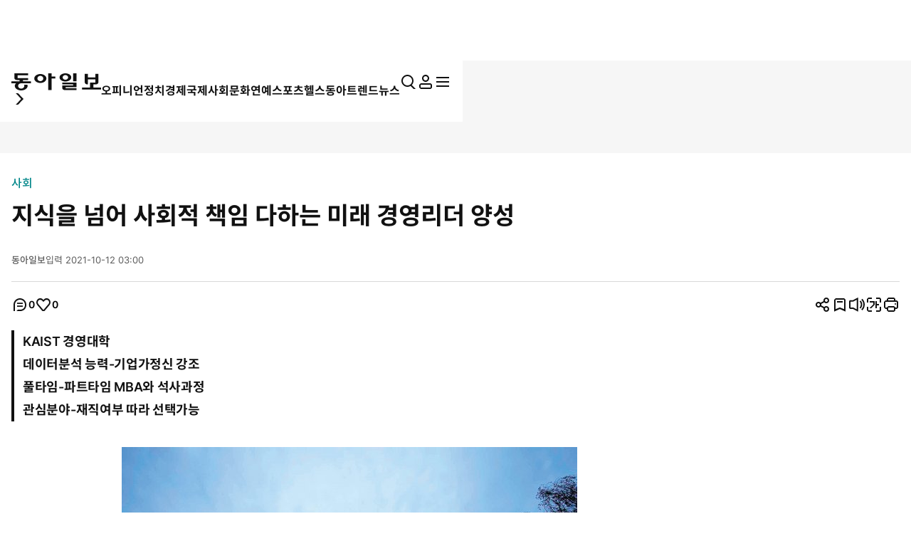

--- FILE ---
content_type: text/html; charset=UTF-8
request_url: https://www.donga.com/news/article/all/20211011/109644816/1
body_size: 33021
content:
<!DOCTYPE html>
<html lang="ko">
<head>
<title>지식을 넘어 사회적 책임 다하는 미래 경영리더 양성｜동아일보</title>
<meta charset="UTF-8" />
<meta http-equiv="X-UA-Compatible" content="IE=edge" />
<meta name="viewport" content="width=device-width, initial-scale=1.0" />
<meta http-equiv="Content-Type" content="text/html; charset=utf-8" />
<meta http-equiv="imagetoolbar" content="no" />
<meta name="description" content="1995년 국내 최초 전일제 MBA 과정을 개설한 KAIST 경영대학은 기술과 경영을 아우르는 융합형 리더 양성에 주력하며 다양한 학위 과정을 운영하고 있다.   이인무 KAIST 경영대학장은 “코로나 이후 변화에 맞는 경영 교육 및 연구 수행을 위한 노력을 계속하고…" />
<meta name="writer" content="동아닷컴" />
<meta name="facebook-domain-verification" content="nyedn3qpatz7zur9vbmms5epehnszw" />
<meta name='referrer' content='unsafe-url'>
<meta name='apple-itunes-app' content='app-id=377687605'>
<link rel="image_src" href="https://dimg1.donga.com/wps/NEWS/IMAGE/2021/10/11/109593104.5.jpg" />
<link rel="canonical" href="https://www.donga.com/news/Society/article/all/20211011/109644816/1" />
<link rel='amphtml' href='https://www.donga.com/news/amp/all/20211011/109644816/1' />
<meta name="robots" content="max-image-preview:large">
<meta property="og:title" content="지식을 넘어 사회적 책임 다하는 미래 경영리더 양성" />
<meta property="og:image" content="https://dimg1.donga.com/wps/NEWS/IMAGE/2021/10/11/109593104.5.jpg" />
<meta property="og:image:width" content="640" />
<meta property="og:image:height" content="426" />
<meta property="og:type" content="article" />
<meta property="og:site_name" content="동아일보" />
<meta property="og:description" content="1995년 국내 최초 전일제 MBA 과정을 개설한 KAIST 경영대학은 기술과 경영을 아우르는 융합형 리더 양성에 주력하며 다양한 학위 과정을 운영하고 있다.   이인무 KAIST 경영대학장은 “코로나 이후 변화에 맞는 경영 교육 및 연구 수행을 위한 노력을 계속하고…" />
<meta property="og:pubdate" content="2021-10-12 03:00:00" />
<meta property='og:url' content='https://www.donga.com/news/article/all/20211011/109644816/1'><meta name='twitter:url' content='https://www.donga.com/news/article/all/20211011/109644816/1' />
<meta name="twitter:card" content="summary_large_image" />
<meta name="twitter:image:src" content="https://dimg1.donga.com/wps/NEWS/IMAGE/2021/10/11/109593104.5.jpg" />
<meta name="twitter:site" content="@dongamedia" />
<meta name="twitter:description" content="1995년 국내 최초 전일제 MBA 과정을 개설한 KAIST 경영대학은 기술과 경영을 아우르는 융합형 리더 양성에 주력하며 다양한 학위 과정을 운영하고 있다.   이인무 KAIST 경영대학장은 “코로나 이후 변화에 맞는 경영 교육 및 연구 수행을 위한 노력을 계속하고…" />
<meta name="twitter:title" content="지식을 넘어 사회적 책임 다하는 미래 경영리더 양성" />
<meta itemprop="name" content="지식을 넘어 사회적 책임 다하는 미래 경영리더 양성">
<meta itemprop="description" content="1995년 국내 최초 전일제 MBA 과정을 개설한 KAIST 경영대학은 기술과 경영을 아우르는 융합형 리더 양성에 주력하며 다양한 학위 과정을 운영하고 있다.   이인무 KAIST 경영대학장은 “코로나 이후 변화에 맞는 경영 교육 및 연구 수행을 위한 노력을 계속하고…">
<meta itemprop="image" content="https://dimg1.donga.com/wps/NEWS/IMAGE/2021/10/11/109593104.5.jpg">
<meta name='categorycode' content='03,0301,030109,0301090002'>
<meta name='categoryname' content='사회,교육,중·고·대학입시,고교교육·대학 입시'>
<!-- meta content="사회,교육,중·고·대학입시,고교교육·대학 입시" property="article:section" dable 삭제시 라이브 -->
<meta property="dd:content_id" content="109644816">
<meta property="dd:playtime" content="">
<meta property="dd:author" content="윤희선">
<meta property="dd:category" content="Society">
<meta property="dd:published_time" content="2021-10-12T03:00:00+09:00">
<meta property="dd:modified_time" content="2021-10-12T03:00:00+09:00">
<meta property="dd:publisher" content="동아닷컴">
<meta property="dd:availability" content="true">
<script src="https://static.dable.io/dist/fetchMetaData.js"></script>
<meta content="109644816" property="dable:item_id">
<meta content="윤희선" property="dable:author">
<meta content="사회,교육,중·고·대학입시,고교교육·대학 입시" property="article:section"> 
<meta content="2021-10-12T03:00:00+09:00" property="article:published_time"> 
<meta name='popin:image' content='https://dimg1.donga.com/wps/NEWS/IMAGE/2021/10/11/109593104.5.jpg' />
<script>
    window.addEventListener('message', function (e) {
        try {
            var data = JSON.parse(e.data);
            if ( data.event_name ){
                let eventObj = {};
                eventObj = {
                    event_name : data.event_name,
                    ep_button_name : data.ep_button_name,
                    ep_button_area : data.ep_button_area,
                    ep_button_category : data.ep_button_category
                }
                gabuilder.GAEventOBJ(eventObj) ;
            }
        }
        catch
        {
            return ;
        }
    });
</script>
<link rel="alternate" type="application/rss+xml" href="https://rss.donga.com/total.xml" />
<link rel="alternate" type="application/rss+xml" href="https://rss.donga.com/politics.xml" />
<link rel="alternate" type="application/rss+xml" href="https://rss.donga.com/economy.xml" />
<link rel="alternate" type="application/rss+xml" href="https://rss.donga.com/international.xml" />
<link rel="alternate" type="application/rss+xml" href="https://rss.donga.com/national.xml" />
<link rel="alternate" type="application/rss+xml" href="https://rss.donga.com/editorials.xml" />
<link rel="alternate" type="application/rss+xml" href="https://rss.donga.com/science.xml" />
<link rel="alternate" type="application/rss+xml" href="https://rss.donga.com/culture.xml" />
<link rel="alternate" type="application/rss+xml" href="https://rss.donga.com/sports.xml" />
<link rel="alternate" type="application/rss+xml" href="https://rss.donga.com/inmul.xml" />
<link rel="alternate" type="application/rss+xml" href="https://rss.donga.com/health.xml" />
<link rel="alternate" type="application/rss+xml" href="https://rss.donga.com/leisure.xml" />
<link rel="alternate" type="application/rss+xml" href="https://rss.donga.com/book.xml" />
<link rel="alternate" type="application/rss+xml" href="https://rss.donga.com/show.xml" />
<link rel="alternate" type="application/rss+xml" href="https://rss.donga.com/woman.xml" />
<link rel="alternate" type="application/rss+xml" href="https://rss.donga.com/travel.xml" />
<link rel="alternate" type="application/rss+xml" href="https://rss.donga.com/lifeinfo.xml" />
<link rel="stylesheet" href="https://image.donga.com/donga_v1/css/base.css?t=20260115" />
<link rel="stylesheet" href="https://image.donga.com/donga/css.v.2.0/swiper-bundle.min.css?t=20260115" />
<link rel="stylesheet" href="https://image.donga.com/donga/css.v.2.0/slick.css?t=20260115" />
<link rel="stylesheet" href="https://image.donga.com/donga_v2/css/style.css?t=20260115" />
<link rel="stylesheet" href="https://image.donga.com/donga_v2/css/layout.css?t=20260115" />
<link rel='stylesheet' href='https://image.donga.com/donga_v1/css/view.css?t=20260115' />
<script src="https://image.donga.com/donga/js.v.5.0/jquery-3.7.0.min.js?t=20260115"></script>
<script src="https://image.donga.com/donga/js.v.5.0/swiper-bundle.min.js?t=20260115"></script>
<script src="https://image.donga.com/donga/js.v.5.0/slick.min.js?t=20260115"></script>
<script src="https://image.donga.com/donga/js.v.5.0/jquery-ui.min.js?t=20260115"></script>
<script src="https://image.donga.com/donga/js.v.1.0/jquery-cookie.js?t=20260115"></script>
<script src="https://image.donga.com/donga/js.v.1.0/snsShare.js?t=20260115"></script>
<script src="https://image.donga.com/js/kakao.link.js"></script>
<script src="https://image.donga.com/donga/js/kakao-latest.min.js"></script>

<script type="text/javascript" src="https://image.donga.com/donga/js.v.1.0/GAbuilder.js?t=20240911"></script>
<script type="text/javascript">
gabuilder = new GAbuilder('GTM-PCVCHHT') ;
let pageviewObj = {
    'up_login_status' : 'N',
        'ep_contentdata_content_id' : '109644816' ,
        'ep_contentdata_content_title' : '지식을 넘어 사회적 책임 다하는 미래 경영리더 양성' ,
        'ep_contentdata_delivered_date' : '2021-10-12 03:00:00' ,
        'ep_contentdata_content_category_1depth' : '사회' ,
        'ep_contentdata_content_category_2depth' : '교육' ,
        'ep_contentdata_content_type' : '-' ,
        'ep_contentdata_content_tags' : '미래,대학,mba,kaist' ,
        'ep_contentdata_author_name' : '윤희선(sunny03)' ,
        'ep_contentdata_content_source' : '동아일보취재(지면)' ,
        'ep_contentdata_content_multimedia' : '2' ,
        'ep_contentdata_content_characters' : '2232' ,
        'ep_contentdata_content_loginwall' : 'N' ,
        'ep_contentdata_content_series' : '-' ,
        'ep_contentdata_content_issue' : '-' ,
        'ep_contentdata_author_dept' : '-'
}
gabuilder.GAScreen(pageviewObj);
</script>
<script type='application/javascript' src='//anymind360.com/js/16877/ats.js'></script>
<script type="application/ld+json">
{
    "@context": "https://schema.org",
    "@type": "NewsArticle",
    "@id": "https://www.donga.com/news/article/all/20211011/109644816/1#newsarticle",
    "headline": "지식을 넘어 사회적 책임 다하는 미래 경영리더 양성",
    "description": "1995년 국내 최초 전일제 MBA 과정을 개설한 KAIST 경영대학은 기술과 경영을 아우르는 융합형 리더 양성에 주력하며 다양한 학위 과정을 운영하고 있다.   이인무 KAIS…",
    "inLanguage": "kr",
    "mainEntityOfPage": "https://www.donga.com/news/article/all/20211011/109644816/1",
    "url": "https://www.donga.com/news/article/all/20211011/109644816/1",
    "image": [
        {
            "@type": "ImageObject",
            "url": "https://dimg.donga.com/wps/NEWS/IMAGE/2021/10/11/109593104.5.jpg",
            "width": 640,
            "height": 426,
            "caption": "지식을 넘어 사회적 책임 다하는 미래 경영리더 양성"
        },{
            "@type": "ImageObject",
            "url": "https://dimg.donga.com/wps/NEWS/IMAGE/2021/10/11/109593111.5.jpg",
            "width": 640,
            "height": 426,
            "caption": "지식을 넘어 사회적 책임 다하는 미래 경영리더 양성"
        }
    ],
    "datePublished": "2021-10-12T03:00:00+09:00",
    "dateModified": "2021-10-12T03:00:00+09:00",
    "author": [
        {
            "@type": "Person",
            "name": "윤희선",
            "url": "https://www.donga.com/news/search?check_news=1&more=1&sorting=1&search_date=1&query=sunny03@donga.com"
        }
    ],
    "publisher": {
        "@type": "Organization",
        "name": "동아일보",
        "url": "https://www.donga.com", 
        "logo": {
            "@type": "ImageObject",
            "url": "https://image.donga.com/pc/2022/images/common/donga_icon.jpg",
            "width": 800,
            "height": 420
        }
                ,
        "sameAs": [
                "https://www.youtube.com/channel/UCnHyx6H7fhKfUoAAaVGYvxQ",
                "https://newsstand.naver.com/020",
                "https://ko.wikipedia.org/wiki/동아일보"
        ]
    }
}
</script>
<script async src="https://securepubads.g.doubleclick.net/tag/js/gpt.js" crossorigin="anonymous"></script>
    <script>
        window.googletag = window.googletag || {cmd: []};
        var adSlots = [] ;
        googletag.cmd.push(function() {  

            // position : pc8 & tablet4
            var mapping = googletag
                .sizeMapping()
                .addSize([768, 90], [[970, 90], [970, 250], [930, 180], [950, 90], [960, 90], [970, 66], [728, 90]])
                .addSize([0, 0], [])
                .build();
            adSlots[0] = googletag 
                .defineSlot('/106061858/donga_news_wide', [[970, 90], [970, 250], [930, 180], [950, 90], [960, 90], [970, 66], [728, 90]], 'div-gpt-ad-1703121127687-0')
                .defineSizeMapping(mapping)
                .addService(googletag.pubads());

            // position : pc9 & tablet6
            // mapping = googletag
            //     .sizeMapping()
            //     .addSize([768, 250],[728, 90])
            //     .addSize([0, 0], [])
            //     .build();
            // adSlots[1] = googletag
            //     .defineSlot('/106061858/Web/main_728*90', [728, 90], 'div-gpt-ad-1703139152208-0')
            //     .defineSizeMapping(mapping)
            //     .addService(googletag.pubads())
            //     .setTargeting('category', ['Culture', 'Economy', 'dspecial', 'Entertainment', 'Health', 'Inter', 'Opinion', 'Politics', 'Society', 'Sports']);

            mapping = googletag
                .sizeMapping()
                .addSize([1024, 768],[970, 250])
                .addSize([0, 0], [])
                .build();
            adSlots[1] = googletag
                .defineSlot('/106061858/Web/aritlce_970*250', [970, 250], 'div-gpt-ad-1755477555796-0')
                .defineSizeMapping(mapping)
                .addService(googletag.pubads())
                .setTargeting('category', ['Culture', 'dspecial', 'Entertainment', 'Economy', 'Health', 'Inter', 'Opinion', 'Politics', 'Society', 'Sports']);

            mapping = googletag
                .sizeMapping()
                .addSize([1024, 250],[300, 250])
                .addSize([0, 0], [])
                .build();
            adSlots[2] = googletag
                .defineSlot('/106061858/Web/aritlce_300*250', [300, 250], 'div-gpt-ad-1756171588145-0')
                .defineSizeMapping(mapping)
                .addService(googletag.pubads())
                .setTargeting('category', ['Culture', 'dspecial', 'Entertainment', 'Economy', 'Health', 'Inter', 'Opinion', 'Politics', 'Society', 'Sports']);

            googletag.pubads().enableSingleRequest();
            googletag.pubads().collapseEmptyDivs();
            googletag.enableServices();
        });
    </script>
    <script async src="https://d1cykymlllue3h.cloudfront.net/js/donga_article_prebid.js"></script>
    <script async src="https://d1cykymlllue3h.cloudfront.net/js/donga_article_admaru.js"></script>

    <script>
        //gad
        window.googletag = window.googletag || {cmd: []};
        var adSlots = [] ;
        googletag.cmd.push(function() {
            // position : mobile1
            var mapping1 = googletag
            .sizeMapping()
            .addSize([768, 250], [])
            .addSize([0, 0],  [[300, 250], [336, 280]])
            .build();
            adSlots[0] = googletag
                .defineSlot('/106061858/mWeb/aritlce_ad1', [[300, 250], [336, 280]], 'div-gpt-ad-1706856360384-0')
                .defineSizeMapping(mapping1)
                .addService(googletag.pubads())
                .setTargeting('category', ['Culture', 'dspecial', 'Economy', 'Entertainment', 'Health', 'Inter', 'Opinion', 'Politics', 'Sports', 'Society']);

            // position : mobile2
            var mapping2 = googletag
            .sizeMapping()
            .addSize([768, 250], [])
            .addSize([0, 0],  [[300, 250], [336, 280]])
            .build();
            adSlots[1] = googletag
                .defineSlot('/106061858/mWeb/aritlce_ad02', [[300, 250], [336, 280]], 'div-gpt-ad-1765763666690-0')
                .defineSizeMapping(mapping2)
                .addService(googletag.pubads())
                .setTargeting('키워드', ['ep_contentdata_content_tags', 'content_tags']).setTargeting('category', ['Culture', 'Economy', 'dspecial', 'Entertainment', 'Health', 'Inter', 'Opinion', 'Politics', 'Society', 'Sports']);

            // position : mobile3
            var mapping3 = googletag
            .sizeMapping()
            .addSize([768, 250], [])
            .addSize([0, 0],  [[300, 250], [336, 280]])
            .build();
            adSlots[2] = googletag
                .defineSlot('/106061858/mWeb/artice_ad3', [[300, 250], [336, 280]], 'div-gpt-ad-1756172005682-0')
                .defineSizeMapping(mapping3)
                .addService(googletag.pubads())
                .setTargeting('category', ['Culture', 'dspecial', 'Economy', 'Entertainment', 'Health', 'Inter', 'Opinion', 'Politics', 'Society', 'Sports']);

            // position : mobile4 remove

            // position : mobile5
            var mapping5 = googletag
            .sizeMapping()
            .addSize([768, 250], [])
            .addSize([0, 0], [[1, 1], [300, 250], [360, 280], [336, 280]])
            .build();
            adSlots[4] = googletag
                .defineSlot('/106061858/mWeb/article_ad4', [[1, 1], [360, 280], [380, 310], [300, 250], [336, 280]], 'div-gpt-ad-1727245896973-0')
                .defineSizeMapping(mapping5)
                .addService(googletag.pubads())
                .setTargeting('category', ['dspecial', 'Culture', 'Economy', 'Health', 'Entertainment', 'Inter', 'Opinion', 'Politics', 'Society', 'Sports']);

            // position : mobile6
            var mapping6 = googletag
            .sizeMapping()
            .addSize([768, 250], [])
            .addSize([0, 0], [[336, 280], [300, 250]])
            .build();
            adSlots[5] = googletag
                .defineSlot('/106061858/mWeb/article_ad05', [[336, 280], [300, 250]], 'div-gpt-ad-1706856503947-0')
                .defineSizeMapping(mapping6)
                .addService(googletag.pubads())
                .setTargeting('category', ['Culture', 'dspecial', 'Economy', 'Entertainment', 'Health', 'Inter', 'Opinion', 'Politics', 'Society', 'Sports']);
            
            // position : mobile7
            var mapping7 = googletag
            .sizeMapping()
            .addSize([768, 250], [])
            .addSize([0, 0], [[336, 345], [360, 345], [300, 250]])
            .build();
            adSlots[6] = googletag
                .defineSlot('/106061858/mWeb/article_ad6', [[336, 345], [360, 345], [300, 250]], 'div-gpt-ad-1706856527432-0')
                .defineSizeMapping(mapping7)
                .addService(googletag.pubads())
                .setTargeting('category', ['Culture', 'dspecial', 'Economy', 'Entertainment', 'Health', 'Inter', 'Opinion', 'Politics', 'Society', 'Sports']);

            googletag.pubads().enableSingleRequest();
            googletag.pubads().collapseEmptyDivs();
            googletag.enableServices();

        });
    </script>





</head>

<body>
    <nav id="skip_nav">
      <a href="#contents">본문으로 바로가기</a>
    </nav>
    <div id="wrapper" class='view_page'>
        
                <header id='header' class='sub_page'> 
            
            
            <aside id="search_wrap" class="search_sec">
                <div class="inner">
                    <button class="close_btn">
                        <span class="is_blind">검색창 닫기</span>
                        <i class="ic"><svg><use href="#ic-close"></use></svg></i>
                    </button>
                    <div class="search_txt">
                        궁금하신
                        <div class="keyword_ui">[
                            <div class="swiper keyword_slide_wrap">
                                <div class="swiper-wrapper"><div class='swiper-slide'><a href='https://www.donga.com/news/search?query=%EC%9D%B4%ED%95%B4%EC%B0%AC+%EC%A0%84+%EA%B5%AD%EB%AC%B4%EC%B4%9D%EB%A6%AC' class='keyword s' data-event_name="search_event" data-ep_button_name="추천 검색어" data-ep_button_area="검색" data-ep_button_category="공통" data-ep_search_keyword="이해찬 전 국무총리"><b>이해찬 전 국무총리</b></a></div><div class='swiper-slide'><a href='https://www.donga.com/news/search?query=%EC%9D%B4%ED%98%9C%ED%9B%88+%EA%B8%B0%ED%9A%8D%EC%98%88%EC%82%B0%EC%B2%98+%EC%9E%A5%EA%B4%80+%ED%9B%84%EB%B3%B4' class='keyword xs' data-event_name="search_event" data-ep_button_name="추천 검색어" data-ep_button_area="검색" data-ep_button_category="공통" data-ep_search_keyword="이혜훈 기획예산처 장관 후보"><b>이혜훈 기획예산처 장관 후보</b></a></div><div class='swiper-slide'><a href='https://www.donga.com/news/search?query=%EC%9E%A5%EB%8F%99%ED%98%81' class='keyword' data-event_name="search_event" data-ep_button_name="추천 검색어" data-ep_button_area="검색" data-ep_button_category="공통" data-ep_search_keyword="장동혁"><b>장동혁</b></a></div><div class='swiper-slide'><a href='https://www.donga.com/news/search?query=%EC%9E%A5%EC%95%A0%EC%9D%B8' class='keyword' data-event_name="search_event" data-ep_button_name="추천 검색어" data-ep_button_area="검색" data-ep_button_category="공통" data-ep_search_keyword="장애인"><b>장애인</b></a></div><div class='swiper-slide'><a href='https://www.donga.com/news/search?query=%EC%9D%B4%EC%9E%AC%EC%9A%A9+%EC%82%BC%EC%84%B1%EC%A0%84%EC%9E%90+%ED%9A%8C%EC%9E%A5' class='keyword xs' data-event_name="search_event" data-ep_button_name="추천 검색어" data-ep_button_area="검색" data-ep_button_category="공통" data-ep_search_keyword="이재용 삼성전자 회장"><b>이재용 삼성전자 회장</b></a></div><div class='swiper-slide'><a href='https://www.donga.com/news/search?query=%EA%B5%AD%EA%B5%B0%EC%A0%95%EB%B3%B4%EC%82%AC%EB%A0%B9%EB%B6%80' class='keyword s' data-event_name="search_event" data-ep_button_name="추천 검색어" data-ep_button_area="검색" data-ep_button_category="공통" data-ep_search_keyword="국군정보사령부"><b>국군정보사령부</b></a></div><div class='swiper-slide'><a href='https://www.donga.com/news/search?query=%EC%9D%B4%ED%98%9C%ED%9B%88+%EA%B8%B0%ED%9A%8D%EC%98%88%EC%82%B0%EC%B2%98+%EC%9E%A5%EA%B4%80+%ED%9B%84%EB%B3%B4%EC%9E%90' class='keyword xs' data-event_name="search_event" data-ep_button_name="추천 검색어" data-ep_button_area="검색" data-ep_button_category="공통" data-ep_search_keyword="이혜훈 기획예산처 장관 후보자"><b>이혜훈 기획예산처 장관 후보자</b></a></div><div class='swiper-slide'><a href='https://www.donga.com/news/search?query=%EA%B5%AD%EB%AF%BC%EC%97%B0%EA%B8%88' class='keyword' data-event_name="search_event" data-ep_button_name="추천 검색어" data-ep_button_area="검색" data-ep_button_category="공통" data-ep_search_keyword="국민연금"><b>국민연금</b></a></div><div class='swiper-slide'><a href='https://www.donga.com/news/search?query=%EB%B0%95%EB%82%98%EB%9E%98+%EA%B7%BC%ED%99%A9' class='keyword' data-event_name="search_event" data-ep_button_name="추천 검색어" data-ep_button_area="검색" data-ep_button_category="공통" data-ep_search_keyword="박나래 근황"><b>박나래 근황</b></a></div><div class='swiper-slide'><a href='https://www.donga.com/news/search?query=%EC%B0%BD%EC%9B%90%ED%95%9C%EB%A7%88%EC%9D%8C%EB%B3%91%EC%9B%90' class='keyword s' data-event_name="search_event" data-ep_button_name="추천 검색어" data-ep_button_area="검색" data-ep_button_category="공통" data-ep_search_keyword="창원한마음병원"><b>창원한마음병원</b></a></div><div class='swiper-slide'><a href='https://www.donga.com/news/search?query=%EC%BF%A0%ED%8C%A1' class='keyword' data-event_name="search_event" data-ep_button_name="추천 검색어" data-ep_button_area="검색" data-ep_button_category="공통" data-ep_search_keyword="쿠팡"><b>쿠팡</b></a></div><div class='swiper-slide'><a href='https://www.donga.com/news/search?query=%EC%B9%B4%EC%9D%B4%EC%8A%A4%ED%8A%B8' class='keyword' data-event_name="search_event" data-ep_button_name="추천 검색어" data-ep_button_area="검색" data-ep_button_category="공통" data-ep_search_keyword="카이스트"><b>카이스트</b></a></div><div class='swiper-slide'><a href='https://www.donga.com/news/search?query=%EB%B9%84%EC%83%81%EA%B3%84%EC%97%84' class='keyword' data-event_name="search_event" data-ep_button_name="추천 검색어" data-ep_button_area="검색" data-ep_button_category="공통" data-ep_search_keyword="비상계엄"><b>비상계엄</b></a></div><div class='swiper-slide'><a href='https://www.donga.com/news/search?query=AFP' class='keyword' data-event_name="search_event" data-ep_button_name="추천 검색어" data-ep_button_area="검색" data-ep_button_category="공통" data-ep_search_keyword="AFP"><b>AFP</b></a></div><div class='swiper-slide'><a href='https://www.donga.com/news/search?query=%EB%B6%88%EB%B2%95%EC%A3%BC%EC%B0%A8' class='keyword' data-event_name="search_event" data-ep_button_name="추천 검색어" data-ep_button_area="검색" data-ep_button_category="공통" data-ep_search_keyword="불법주차"><b>불법주차</b></a></div><div class='swiper-slide'><a href='https://www.donga.com/news/search?query=%EC%A3%BC%EC%8B%9D' class='keyword' data-event_name="search_event" data-ep_button_name="추천 검색어" data-ep_button_area="검색" data-ep_button_category="공통" data-ep_search_keyword="주식"><b>주식</b></a></div><div class='swiper-slide'><a href='https://www.donga.com/news/search?query=%EA%B7%B8%EB%A6%B0%EB%9E%80%EB%93%9C' class='keyword' data-event_name="search_event" data-ep_button_name="추천 검색어" data-ep_button_area="검색" data-ep_button_category="공통" data-ep_search_keyword="그린란드"><b>그린란드</b></a></div><div class='swiper-slide'><a href='https://www.donga.com/news/search?query=%ED%8F%90%EC%95%94' class='keyword' data-event_name="search_event" data-ep_button_name="추천 검색어" data-ep_button_area="검색" data-ep_button_category="공통" data-ep_search_keyword="폐암"><b>폐암</b></a></div><div class='swiper-slide'><a href='https://www.donga.com/news/search?query=%ED%8A%B8%EB%9F%BC%ED%94%84' class='keyword' data-event_name="search_event" data-ep_button_name="추천 검색어" data-ep_button_area="검색" data-ep_button_category="공통" data-ep_search_keyword="트럼프"><b>트럼프</b></a></div><div class='swiper-slide'><a href='https://www.donga.com/news/search?query=%EA%B3%A0%EC%96%91%EC%9D%B4' class='keyword' data-event_name="search_event" data-ep_button_name="추천 검색어" data-ep_button_area="검색" data-ep_button_category="공통" data-ep_search_keyword="고양이"><b>고양이</b></a></div><div class='swiper-slide'><a href='https://www.donga.com/news/search?query=%EA%B8%B0%EC%83%81%EC%B2%AD' class='keyword' data-event_name="search_event" data-ep_button_name="추천 검색어" data-ep_button_area="검색" data-ep_button_category="공통" data-ep_search_keyword="기상청"><b>기상청</b></a></div><div class='swiper-slide'><a href='https://www.donga.com/news/search?query=%EC%9D%B4%ED%98%9C%ED%9B%88' class='keyword' data-event_name="search_event" data-ep_button_name="추천 검색어" data-ep_button_area="검색" data-ep_button_category="공통" data-ep_search_keyword="이혜훈"><b>이혜훈</b></a></div><div class='swiper-slide'><a href='https://www.donga.com/news/search?query=%ED%98%84%EB%8C%80%EC%B0%A8' class='keyword' data-event_name="search_event" data-ep_button_name="추천 검색어" data-ep_button_area="검색" data-ep_button_category="공통" data-ep_search_keyword="현대차"><b>현대차</b></a></div><div class='swiper-slide'><a href='https://www.donga.com/news/search?query=%EB%82%A8%EA%B7%B9%EC%B1%84%EC%9A%A9' class='keyword' data-event_name="search_event" data-ep_button_name="추천 검색어" data-ep_button_area="검색" data-ep_button_category="공통" data-ep_search_keyword="남극채용"><b>남극채용</b></a></div><div class='swiper-slide'><a href='https://www.donga.com/news/search?query=%EC%86%90%ED%9A%A8%EB%A6%BC%EC%9D%98+%EB%B2%A0%EC%8A%A4%ED%8A%B8%EC%85%80%EB%9F%AC+%EB%A0%88%EC%8B%9C%ED%94%BC' class='keyword xs' data-event_name="search_event" data-ep_button_name="추천 검색어" data-ep_button_area="검색" data-ep_button_category="공통" data-ep_search_keyword="손효림의 베스트셀러 레시피"><b>손효림의 베스트셀러 레시피</b></a></div><div class='swiper-slide'><a href='https://www.donga.com/news/search?query=22%EA%B2%BD%EC%B0%B0%EA%B2%BD%ED%98%B8%EB%8C%80' class='keyword s' data-event_name="search_event" data-ep_button_name="추천 검색어" data-ep_button_area="검색" data-ep_button_category="공통" data-ep_search_keyword="22경찰경호대"><b>22경찰경호대</b></a></div><div class='swiper-slide'><a href='https://www.donga.com/news/search?query=%EB%8B%A4%EC%A3%BC%ED%83%9D%EC%9E%90' class='keyword' data-event_name="search_event" data-ep_button_name="추천 검색어" data-ep_button_area="검색" data-ep_button_category="공통" data-ep_search_keyword="다주택자"><b>다주택자</b></a></div><div class='swiper-slide'><a href='https://www.donga.com/news/search?query=%EC%9D%B4%ED%95%B4%EC%B0%AC' class='keyword' data-event_name="search_event" data-ep_button_name="추천 검색어" data-ep_button_area="검색" data-ep_button_category="공통" data-ep_search_keyword="이해찬"><b>이해찬</b></a></div><div class='swiper-slide'><a href='https://www.donga.com/news/search?query=%EC%9E%A5%EC%98%81%EC%9E%90' class='keyword' data-event_name="search_event" data-ep_button_name="추천 검색어" data-ep_button_area="검색" data-ep_button_category="공통" data-ep_search_keyword="장영자"><b>장영자</b></a></div><div class='swiper-slide'><a href='https://www.donga.com/news/search?query=%EB%B6%80%EC%A0%95+%EC%B2%AD%EC%95%BD' class='keyword' data-event_name="search_event" data-ep_button_name="추천 검색어" data-ep_button_area="검색" data-ep_button_category="공통" data-ep_search_keyword="부정 청약"><b>부정 청약</b></a></div><div class='swiper-slide'><a href='https://www.donga.com/news/search?query=%EC%9D%B4%EC%86%8C%EC%97%B0' class='keyword' data-event_name="search_event" data-ep_button_name="추천 검색어" data-ep_button_area="검색" data-ep_button_category="공통" data-ep_search_keyword="이소연"><b>이소연</b></a></div><div class='swiper-slide'><a href='https://www.donga.com/news/search?query=%EC%B2%9C%EC%83%81%ED%98%84' class='keyword' data-event_name="search_event" data-ep_button_name="추천 검색어" data-ep_button_area="검색" data-ep_button_category="공통" data-ep_search_keyword="천상현"><b>천상현</b></a></div><div class='swiper-slide'><a href='https://www.donga.com/news/search?query=%EB%8D%94%EB%B6%88%EC%96%B4%EB%AF%BC%EC%A3%BC%EB%8B%B9' class='keyword' data-event_name="search_event" data-ep_button_name="추천 검색어" data-ep_button_area="검색" data-ep_button_category="공통" data-ep_search_keyword="더불어민주당"><b>더불어민주당</b></a></div><div class='swiper-slide'><a href='https://www.donga.com/news/search?query=%EB%8B%B9%EB%87%A8%EB%B3%91' class='keyword' data-event_name="search_event" data-ep_button_name="추천 검색어" data-ep_button_area="검색" data-ep_button_category="공통" data-ep_search_keyword="당뇨병"><b>당뇨병</b></a></div><div class='swiper-slide'><a href='https://www.donga.com/news/search?query=%ED%97%AC%EC%8A%A4%EB%8F%99%EC%95%84' class='keyword' data-event_name="search_event" data-ep_button_name="추천 검색어" data-ep_button_area="검색" data-ep_button_category="공통" data-ep_search_keyword="헬스동아"><b>헬스동아</b></a></div><div class='swiper-slide'><a href='https://www.donga.com/news/search?query=%EA%B4%91%EC%96%91%EC%86%8C%EB%B0%A9%EC%84%9C' class='keyword' data-event_name="search_event" data-ep_button_name="추천 검색어" data-ep_button_area="검색" data-ep_button_category="공통" data-ep_search_keyword="광양소방서"><b>광양소방서</b></a></div><div class='swiper-slide'><a href='https://www.donga.com/news/search?query=%EA%B9%80%EC%97%B0%EA%B2%BD' class='keyword' data-event_name="search_event" data-ep_button_name="추천 검색어" data-ep_button_area="검색" data-ep_button_category="공통" data-ep_search_keyword="김연경"><b>김연경</b></a></div><div class='swiper-slide'><a href='https://www.donga.com/news/search?query=%EA%B5%AD%EB%AF%BC%EC%9D%98%ED%9E%98' class='keyword' data-event_name="search_event" data-ep_button_name="추천 검색어" data-ep_button_area="검색" data-ep_button_category="공통" data-ep_search_keyword="국민의힘"><b>국민의힘</b></a></div><div class='swiper-slide'><a href='https://www.donga.com/news/search?query=%EB%A1%A4%ED%8C%8C%ED%81%AC' class='keyword' data-event_name="search_event" data-ep_button_name="추천 검색어" data-ep_button_area="검색" data-ep_button_category="공통" data-ep_search_keyword="롤파크"><b>롤파크</b></a></div><div class='swiper-slide'><a href='https://www.donga.com/news/search?query=%EC%A1%B0%EB%AF%B8%EB%A3%8C' class='keyword' data-event_name="search_event" data-ep_button_name="추천 검색어" data-ep_button_area="검색" data-ep_button_category="공통" data-ep_search_keyword="조미료"><b>조미료</b></a></div><div class='swiper-slide'><a href='https://www.donga.com/news/search?query=%EC%98%A4%EB%8A%98%EC%9D%98+%EC%9A%B4%EC%84%B8' class='keyword' data-event_name="search_event" data-ep_button_name="추천 검색어" data-ep_button_area="검색" data-ep_button_category="공통" data-ep_search_keyword="오늘의 운세"><b>오늘의 운세</b></a></div><div class='swiper-slide'><a href='https://www.donga.com/news/search?query=%EC%A3%BC%ED%95%9C%EB%AF%B8%EA%B5%B0' class='keyword' data-event_name="search_event" data-ep_button_name="추천 검색어" data-ep_button_area="검색" data-ep_button_category="공통" data-ep_search_keyword="주한미군"><b>주한미군</b></a></div><div class='swiper-slide'><a href='https://www.donga.com/news/search?query=%EC%9D%B4%EB%9E%80' class='keyword' data-event_name="search_event" data-ep_button_name="추천 검색어" data-ep_button_area="검색" data-ep_button_category="공통" data-ep_search_keyword="이란"><b>이란</b></a></div><div class='swiper-slide'><a href='https://www.donga.com/news/search?query=%EB%B0%A9%ED%86%B5%EC%9C%84' class='keyword' data-event_name="search_event" data-ep_button_name="추천 검색어" data-ep_button_area="검색" data-ep_button_category="공통" data-ep_search_keyword="방통위"><b>방통위</b></a></div><div class='swiper-slide'><a href='https://www.donga.com/news/search?query=%EC%8C%8D%ED%8A%B9%EA%B2%80%EB%B2%95' class='keyword' data-event_name="search_event" data-ep_button_name="추천 검색어" data-ep_button_area="검색" data-ep_button_category="공통" data-ep_search_keyword="쌍특검법"><b>쌍특검법</b></a></div><div class='swiper-slide'><a href='https://www.donga.com/news/search?query=LIV%EA%B3%A8%ED%94%84' class='keyword' data-event_name="search_event" data-ep_button_name="추천 검색어" data-ep_button_area="검색" data-ep_button_category="공통" data-ep_search_keyword="LIV골프"><b>LIV골프</b></a></div><div class='swiper-slide'><a href='https://www.donga.com/news/search?query=%EC%BF%A0%ED%8C%A1+%EA%B0%9C%EC%9D%B8%EC%A0%95%EB%B3%B4+%EC%9C%A0%EC%B6%9C' class='keyword s' data-event_name="search_event" data-ep_button_name="추천 검색어" data-ep_button_area="검색" data-ep_button_category="공통" data-ep_search_keyword="쿠팡 개인정보 유출"><b>쿠팡 개인정보 유출</b></a></div><div class='swiper-slide'><a href='https://www.donga.com/news/search?query=%EA%B0%95%EB%82%A8+%EC%BD%94+%EC%88%98%EC%88%A0' class='keyword s' data-event_name="search_event" data-ep_button_name="추천 검색어" data-ep_button_area="검색" data-ep_button_category="공통" data-ep_search_keyword="강남 코 수술"><b>강남 코 수술</b></a></div><div class='swiper-slide'><a href='https://www.donga.com/news/search?query=%EA%B8%B0%ED%9A%8D%EC%98%88%EC%82%B0%EC%B2%98' class='keyword' data-event_name="search_event" data-ep_button_name="추천 검색어" data-ep_button_area="검색" data-ep_button_category="공통" data-ep_search_keyword="기획예산처"><b>기획예산처</b></a></div><div class='swiper-slide'><a href='https://www.donga.com/news/search?query=%ED%95%AD%EA%B3%B5' class='keyword' data-event_name="search_event" data-ep_button_name="추천 검색어" data-ep_button_area="검색" data-ep_button_category="공통" data-ep_search_keyword="항공"><b>항공</b></a></div><div class='swiper-slide'><a href='https://www.donga.com/news/search?query=%EC%A1%B0%EA%B5%AD%ED%98%81%EC%8B%A0%EB%8B%B9' class='keyword' data-event_name="search_event" data-ep_button_name="추천 검색어" data-ep_button_area="검색" data-ep_button_category="공통" data-ep_search_keyword="조국혁신당"><b>조국혁신당</b></a></div><div class='swiper-slide'><a href='https://www.donga.com/news/search?query=%EC%98%A8%EC%96%91%ED%9C%B4%EC%96%91%EC%86%8C' class='keyword' data-event_name="search_event" data-ep_button_name="추천 검색어" data-ep_button_area="검색" data-ep_button_category="공통" data-ep_search_keyword="온양휴양소"><b>온양휴양소</b></a></div><div class='swiper-slide'><a href='https://www.donga.com/news/search?query=%EB%82%A8%EC%A0%95%ED%9D%AC' class='keyword' data-event_name="search_event" data-ep_button_name="추천 검색어" data-ep_button_area="검색" data-ep_button_category="공통" data-ep_search_keyword="남정희"><b>남정희</b></a></div><div class='swiper-slide'><a href='https://www.donga.com/news/search?query=%ED%8E%98%EC%9D%B4%EC%BB%A4' class='keyword' data-event_name="search_event" data-ep_button_name="추천 검색어" data-ep_button_area="검색" data-ep_button_category="공통" data-ep_search_keyword="페이커"><b>페이커</b></a></div><div class='swiper-slide'><a href='https://www.donga.com/news/search?query=%EB%94%A5%EB%8B%A4%EC%9D%B4%EB%B8%8C' class='keyword' data-event_name="search_event" data-ep_button_name="추천 검색어" data-ep_button_area="검색" data-ep_button_category="공통" data-ep_search_keyword="딥다이브"><b>딥다이브</b></a></div></div>
                            </div>
                            ]
                        </div> 키워드를 검색해 보세요.
                    </div>
                    <p class="search_txt02">추천 검색어는 많이 본 뉴스 기사의 키워드를 수집하여 선정하였습니다.</p>
                    <div class="type_search input_wrap">
                    <form name="top_search_form" id="top_search_form" method="get" action="https://www.donga.com/news/search" onsubmit="return topSearchSend();">
                        <input type="search" placeholder="궁금하신 뉴스를 검색해보세요." id="top_query" name="query" title="검색어 입력" autocomplete="off">
                        <button class="search_btn">
                            <span class="is_blind">검색</span>
                            <i class="ic"><svg><use href="#ic-search"></use></svg></i>
                        </button>
                        <button class="remove_btn">
                            <span class="is_blind">지우기</span>
                            <i class="ic"><svg><use href="#ic-close"></use></svg></i>
                        </button>
                    </form>
                    </div>
                </div>
            </aside>
            <script>
            function topSearchSend()
            {
                if ( $("#top_query").val() == '' )
                {
                    alert('검색어를 입력하세요.') ;
                    $("#top_query").focus() ;
                    return false ;
                }
                let eventObj = {};
                eventObj = {
                    event_name : 'search_event',
                    ep_button_name : '입력',
                    ep_button_area : '헤더',
                    ep_button_category : '공통',
                    ep_search_keyword : $("#top_query").val()
                }
                gabuilder.GAEventOBJ(eventObj) ;
                return true ;
            }
            </script>
            <div class='main_head'>
                <div class='inner'> 
                    <section class='logo_sec'>
<div class='logo_wrap'><a href='https://www.donga.com' data-event_name="click_event" data-ep_button_name="동아일보 로고" data-ep_button_area="헤더" data-ep_button_category="공통" data-google-interstitial="false" aria-label='동아일보'><i class='logo'><svg><use href='#ic-logo'></use></svg></i></a><button type='button' class='btn_back'><i class='arw left'><svg><use href='#arw-right'></use></svg></i></button>                <script type='text/javascript'>
                $('.logo_sec .btn_back').on('click', function() {            
                    if (document.referrer) { 
                        try {
                            const referrerUrl = document.referrer; 
                            const referrerHost = new URL(referrerUrl).host;                    
                        
                            if (referrerHost.indexOf('donga.com') != -1) {
                                history.back(); 
                                return;
                            }
                        } catch (error) {}
                    }
                    location.href = 'https://www.donga.com';
                });
                </script></div>
            <section class="gnb_sec">
                <nav id="gnb">
                    <ul class="main_nav_wrap news_menu_list" role="menu">
                        <li class="nav_node " role="presentation">
                            <a href="https://www.donga.com/news/Opinion" data-event_name="click_content_event" data-ep_button_name="오피니언" data-ep_button_area="GNB" data-ep_button_category="기사뷰" class="nav_item" role="menuitem">
                                <span>오피니언</span>
                            </a>
                        </li>
                        <li class="nav_node " role="presentation">
                            <a href="https://www.donga.com/news/Politics" data-event_name="click_content_event" data-ep_button_name="정치" data-ep_button_area="GNB" data-ep_button_category="기사뷰" class="nav_item" role="menuitem">
                                <span>정치</span>
                            </a>
                        </li>
                        <li class="nav_node " role="presentation">
                            <a href="https://www.donga.com/news/Economy" data-event_name="click_content_event" data-ep_button_name="경제" data-ep_button_area="GNB" data-ep_button_category="기사뷰" class="nav_item" role="menuitem">
                                <span>경제</span>
                            </a>
                        </li>
                        <li class="nav_node " role="presentation">
                            <a href="https://www.donga.com/news/Inter" data-event_name="click_content_event" data-ep_button_name="국제" data-ep_button_area="GNB" data-ep_button_category="기사뷰" class="nav_item" role="menuitem">
                                <span>국제</span>
                            </a>
                        </li>
                        <li class="nav_node " role="presentation">
                            <a href="https://www.donga.com/news/Society" data-event_name="click_content_event" data-ep_button_name="사회" data-ep_button_area="GNB" data-ep_button_category="기사뷰" class="nav_item" role="menuitem">
                                <span>사회</span>
                            </a>
                        </li>
                        <li class="nav_node " role="presentation">
                            <a href="https://www.donga.com/news/Culture" data-event_name="click_content_event" data-ep_button_name="문화" data-ep_button_area="GNB" data-ep_button_category="기사뷰" class="nav_item" role="menuitem">
                                <span>문화</span>
                            </a>
                        </li>
                        <li class="nav_node " role="presentation">
                            <a href="https://www.donga.com/news/Entertainment" data-event_name="click_content_event" data-ep_button_name="연예" data-ep_button_area="GNB" data-ep_button_category="기사뷰" class="nav_item" role="menuitem">
                                <span>연예</span>
                            </a>
                        </li>
                        <li class="nav_node " role="presentation">
                            <a href="https://www.donga.com/news/Sports" data-event_name="click_content_event" data-ep_button_name="스포츠" data-ep_button_area="GNB" data-ep_button_category="기사뷰" class="nav_item" role="menuitem">
                                <span>스포츠</span>
                            </a>
                        </li>
                        <li class="nav_node " role="presentation">
                            <a href="https://www.donga.com/news/Health" data-event_name="click_content_event" data-ep_button_name="헬스동아" data-ep_button_area="GNB" data-ep_button_category="기사뷰" class="nav_item" role="menuitem">
                                <span>헬스동아</span>
                            </a>
                        </li>
                        <li class="nav_node " role="presentation">
                            <a href="https://www.donga.com/news/TrendNews/daily" data-event_name="click_content_event" data-ep_button_name="트렌드뉴스" data-ep_button_area="GNB" data-ep_button_category="기사뷰" class="nav_item" role="menuitem">
                                <span>트렌드뉴스</span>
                            </a>
                        </li>
                    </ul>
                </nav>
            </section>
            <section class='option_sec01'>
                <nav class="option_menu">
                    <ul role="menu">
                        <li role="presentation" class="search">
                            <button id="search_open" role="menuitem" aria-haspopup="true" aria-expanded="false" aria-controls="search_wrap" data-event_name="click_event" data-ep_button_name="검색" data-ep_button_area="헤더" data-ep_button_category="공통">
                                <i class="ic"><svg><use href="#ic-search"></use></svg></i>
                                <span class="is_blind">통합검색</span>
                            </button>
                        </li>
                        
                        <li role="presentation" class="login ">
                                    <a href="https://secure.donga.com/membership/login.php?gourl=https%3A%2F%2Fwww.donga.com%2Fnews%2Farticle%2Fall%2F20211011%2F109644816%2F1" role="menuitem" class="login_btn" aria-haspopup="true" aria-expanded="false" aria-controls="mylogin" data-event_name="click_event" data-ep_button_name="로그인" data-ep_button_area="헤더" data-ep_button_category="공통">
            <i class="ic"><svg><use href="#ic-member"></use></svg></i>
            <span class="is_blind">마이페이지</span>
        </a>
                            
                        </li>
                        <li role="presentation">
                            <button id="megaMenu_toggle" role="menuitem" aria-haspopup="true" aria-expanded="false" aria-controls="megaMenu" data-event_name="click_event" data-ep_button_name="햄버거 메뉴" data-ep_button_area="헤더" data-ep_button_category="공통">
                                <i class="ic"><svg><use href="#ic-menu"></use></svg></i>
                                <span class="is_blind">전체메뉴 펼치기</span>
                            </button>
                        </li>
                    </ul>
                </nav>
            </section>
</section>
                </div>
                <progress id='viewProgress' value='0' max='100'></progress>
            </div> 
            
                    <aside id="megaMenu" class="megamenu_sec sub_head">
            <div class="inner">
                <nav id="megaMenu02" aria-labelledby="megaMenu_toggle">
                    <ul class="main_nav_wrap top_menu_list" role="menu">
                        <li role="presentation">
                            <a href="https://www.donga.com/news/Opinion" data-event_name="click_event" data-ep_button_name="오피니언" data-ep_button_area="햄버거 메뉴" data-ep_button_category="공통" class="nav_item" role="menuitem" aria-haspopup="menu"><span>오피니언</span></a>
                            <ul class="menu_depth2" role="menu">
                                <li role="presentation"><a href="https://www.donga.com/news/Series/70040100000001" data-event_name="click_event" data-ep_button_name="오피니언_사설" data-ep_button_area="햄버거 메뉴" data-ep_button_category="공통" role="menuitem">사설</a></li>
                                <li role="presentation"><a href="https://www.donga.com/news/Series/70040100000009" data-event_name="click_event" data-ep_button_name="오피니언_오늘과 내일" data-ep_button_area="햄버거 메뉴" data-ep_button_category="공통" role="menuitem">오늘과 내일</a></li>
                                <li role="presentation"><a href="https://www.donga.com/news/Series/70040100000002" data-event_name="click_event" data-ep_button_name="오피니언_횡설수설" data-ep_button_area="햄버거 메뉴" data-ep_button_category="공통" role="menuitem">횡설수설</a></li>
                                <li role="presentation"><a href="https://www.donga.com/news/Series/70040100000019" data-event_name="click_event" data-ep_button_name="오피니언_동아광장" data-ep_button_area="햄버거 메뉴" data-ep_button_category="공통" role="menuitem">동아광장</a></li>
                                <li role="presentation"><a href="https://www.donga.com/news/Series/70040100000278" data-event_name="click_event" data-ep_button_name="오피니언_동아시론" data-ep_button_area="햄버거 메뉴" data-ep_button_category="공통" role="menuitem">동아시론</a></li>
                                <li role="presentation"><a href="https://www.donga.com/news/Series/70040100000034" data-event_name="click_event" data-ep_button_name="오피니언_광화문에서" data-ep_button_area="햄버거 메뉴" data-ep_button_category="공통" role="menuitem">광화문에서</a></li>
                                <li role="presentation"><a href="https://www.donga.com/news/Series/70010000000260" data-event_name="click_event" data-ep_button_name="오피니언_현장에서" data-ep_button_area="햄버거 메뉴" data-ep_button_category="공통" role="menuitem">현장에서</a></li>
                                <li role="presentation"><a href="https://www.donga.com/news/poll" data-event_name="click_event" data-ep_button_name="오피니언_POLL" data-ep_button_area="햄버거 메뉴" data-ep_button_category="공통" role="menuitem">POLL</a></li>
                            </ul>
                        </li>
                        <li role="presentation">
                            <a href="https://www.donga.com/news/Politics" data-event_name="click_event" data-ep_button_name="정치" data-ep_button_area="햄버거 메뉴" data-ep_button_category="공통" class="nav_item" role="menuitem"><span>정치</span></a>
                            <ul class="menu_depth2" role="menu">
                                <li role="presentation"><a href="https://www.donga.com/news/Politics/List" data-event_name="click_event" data-ep_button_name="정치_최신기사" data-ep_button_area="햄버거 메뉴" data-ep_button_category="공통" role="menuitem">최신기사</a></li>
                                <li role="presentation"><a href="https://www.donga.com/news/Politics/CWD" data-event_name="click_event" data-ep_button_name="정치_대통령실" data-ep_button_area="햄버거 메뉴" data-ep_button_category="공통" role="menuitem">대통령실</a></li>
                                <li role="presentation"><a href="https://www.donga.com/news/Politics/NA" data-event_name="click_event" data-ep_button_name="정치_국회정당" data-ep_button_area="햄버거 메뉴" data-ep_button_category="공통" role="menuitem">국회정당</a></li>
                                <li role="presentation"><a href="https://www.donga.com/news/Politics/NK" data-event_name="click_event" data-ep_button_name="정치_북한" data-ep_button_area="햄버거 메뉴" data-ep_button_category="공통" role="menuitem">북한</a></li>
                                <li role="presentation"><a href="https://www.donga.com/news/Politics/Dip" data-event_name="click_event" data-ep_button_name="정치_외교안보" data-ep_button_area="햄버거 메뉴" data-ep_button_category="공통" role="menuitem">외교안보</a></li>
                                <li role="presentation"><a href="https://www.donga.com/news/Politics/Admin" data-event_name="click_event" data-ep_button_name="정치_행정자치" data-ep_button_area="햄버거 메뉴" data-ep_button_category="공통" role="menuitem">행정자치</a></li>
                            </ul>
                        </li>
                        <li role="presentation">
                            <a href="https://www.donga.com/news/Economy" data-event_name="click_event" data-ep_button_name="경제" data-ep_button_area="햄버거 메뉴" data-ep_button_category="공통" class="nav_item" role="menuitem"><span>경제</span></a>
                            <ul class="menu_depth2" role="menu">
                                <li role="presentation"><a href="https://www.donga.com/news/Economy/List" data-event_name="click_event" data-ep_button_name="경제_최신기사" data-ep_button_area="햄버거 메뉴" data-ep_button_category="공통" role="menuitem">최신기사</a></li>
                                <li role="presentation"><a href="https://www.donga.com/news/Economy/CEO" data-event_name="click_event" data-ep_button_name="경제_CEO" data-ep_button_area="햄버거 메뉴" data-ep_button_category="공통" role="menuitem">기업 CEO</a></li>
                                <li role="presentation"><a href="https://www.donga.com/news/Economy/RE" data-event_name="click_event" data-ep_button_name="경제_부동산" data-ep_button_area="햄버거 메뉴" data-ep_button_category="공통" role="menuitem">부동산</a></li>
                                <li role="presentation"><a href="https://www.donga.com/news/Economy/Money" data-event_name="click_event" data-ep_button_name="경제_금융" data-ep_button_area="햄버거 메뉴" data-ep_button_category="공통" role="menuitem">금융</a></li>
                                <li role="presentation"><a href="https://www.donga.com/news/It/List" data-event_name="click_event" data-ep_button_name="경제_IT" data-ep_button_area="햄버거 메뉴" data-ep_button_category="공통" role="menuitem">IT</a></li>
                                <li role="presentation"><a href="https://www.donga.com/news/Economy/Car" data-event_name="click_event" data-ep_button_name="경제_자동차" data-ep_button_area="햄버거 메뉴" data-ep_button_category="공통" role="menuitem">자동차</a></li>
                            </ul>
                        </li>
                        <li role="presentation">
                            <a href="https://www.donga.com/news/Inter" data-event_name="click_event" data-ep_button_name="국제" data-ep_button_area="햄버거 메뉴" data-ep_button_category="공통" class="nav_item" role="menuitem"><span>국제</span></a>
                            <ul class="menu_depth2" role="menu">
                                <li role="presentation"><a href="https://www.donga.com/news/Inter/List" data-event_name="click_event" data-ep_button_name="국제_최신기사" data-ep_button_area="햄버거 메뉴" data-ep_button_category="공통" role="menuitem">최신기사</a></li>
                                <li role="presentation"><a href="https://www.donga.com/news/Inter/Asia" data-event_name="click_event" data-ep_button_name="국제_아시아" data-ep_button_area="햄버거 메뉴" data-ep_button_category="공통" role="menuitem">아시아</a></li>
                                <li role="presentation"><a href="https://www.donga.com/news/Inter/USA" data-event_name="click_event" data-ep_button_name="국제_미국/북미" data-ep_button_area="햄버거 메뉴" data-ep_button_category="공통" role="menuitem">미국/북미</a></li>
                                <li role="presentation"><a href="https://www.donga.com/news/Inter/EU" data-event_name="click_event" data-ep_button_name="국제_유럽" data-ep_button_area="햄버거 메뉴" data-ep_button_category="공통" role="menuitem">유럽</a></li>
                                <li role="presentation"><a href="https://www.donga.com/news/Inter/China" data-event_name="click_event" data-ep_button_name="국제_중국" data-ep_button_area="햄버거 메뉴" data-ep_button_category="공통" role="menuitem">중국</a></li>
                                <li role="presentation"><a href="https://www.donga.com/news/Inter/Japan" data-event_name="click_event" data-ep_button_name="국제_일본" data-ep_button_area="햄버거 메뉴" data-ep_button_category="공통" role="menuitem">일본</a></li>
                            </ul>
                        </li>
                        <li role="presentation">
                            <a href="https://www.donga.com/news/Society" data-event_name="click_event" data-ep_button_name="사회" data-ep_button_area="햄버거 메뉴" data-ep_button_category="공통" class="nav_item" role="menuitem"><span>사회</span></a>
                            <ul class="menu_depth2" role="menu">
                                <li role="presentation"><a href="https://www.donga.com/news/Society/List" data-event_name="click_event" data-ep_button_name="사회_최신기사" data-ep_button_area="햄버거 메뉴" data-ep_button_category="공통" role="menuitem">최신기사</a></li>
                                <li role="presentation"><a href="https://www.donga.com/news/Society/Edu" data-event_name="click_event" data-ep_button_name="사회_교육" data-ep_button_area="햄버거 메뉴" data-ep_button_category="공통" role="menuitem">교육</a></li>
                                <li role="presentation"><a href="https://www.donga.com/news/Society/Labor" data-event_name="click_event" data-ep_button_name="사회_노동" data-ep_button_area="햄버거 메뉴" data-ep_button_category="공통" role="menuitem">노동</a></li>
                                <li role="presentation"><a href="https://www.donga.com/news/Society/Event" data-event_name="click_event" data-ep_button_name="사회_사건사고" data-ep_button_area="햄버거 메뉴" data-ep_button_category="공통" role="menuitem">사건사고</a></li>
                                <li role="presentation"><a href="https://www.donga.com/news/List/List_06" data-event_name="click_event" data-ep_button_name="사회_사람속으로" data-ep_button_area="햄버거 메뉴" data-ep_button_category="공통" role="menuitem">사람속으로</a></li>
                            </ul>
                        </li>
                        <li role="presentation">
                            <a href="https://www.donga.com/news/Culture" data-event_name="click_event" data-ep_button_name="문화" data-ep_button_area="햄버거 메뉴" data-ep_button_category="공통" class="nav_item" role="menuitem"><span>문화</span></a>
                            <ul class="menu_depth2" role="menu">
                                <li role="presentation"><a href="https://www.donga.com/news/Culture/List" data-event_name="click_event" data-ep_button_name="문화_최신기사" data-ep_button_area="햄버거 메뉴" data-ep_button_category="공통" role="menuitem">최신기사</a></li>
                                <li role="presentation"><a href="https://www.donga.com/news/Culture/Liter" data-event_name="click_event" data-ep_button_name="문화_문학" data-ep_button_area="햄버거 메뉴" data-ep_button_category="공통" role="menuitem">문학</a></li>
                                <li role="presentation"><a href="https://www.donga.com/news/Section/Health" data-event_name="click_event" data-ep_button_name="문화_건강" data-ep_button_area="햄버거 메뉴" data-ep_button_category="공통" role="menuitem">건강</a></li>
                                <li role="presentation"><a href="https://www.donga.com/news/Culture/Food" data-event_name="click_event" data-ep_button_name="문화_요리" data-ep_button_area="햄버거 메뉴" data-ep_button_category="공통" role="menuitem">요리</a></li>
                                <li role="presentation"><a href="https://www.donga.com/news/Culture/Fashion" data-event_name="click_event" data-ep_button_name="문화_패션" data-ep_button_area="햄버거 메뉴" data-ep_button_category="공통" role="menuitem">패션</a></li>
                                <li role="presentation"><a href="https://www.donga.com/news/Culture/Travel" data-event_name="click_event" data-ep_button_name="문화_여행" data-ep_button_area="햄버거 메뉴" data-ep_button_category="공통" role="menuitem">여행</a></li>
                            </ul>
                        </li>
                        <li role="presentation">
                            <a href="https://www.donga.com/news/Entertainment" data-event_name="click_event" data-ep_button_name="연예" data-ep_button_area="햄버거 메뉴" data-ep_button_category="공통" class="nav_item" role="menuitem"><span>연예</span></a>
                            <ul class="menu_depth2" role="menu">
                                <li role="presentation"><a href="https://www.donga.com/news/Entertainment/List" data-event_name="click_event" data-ep_button_name="연예_최신기사" data-ep_button_area="햄버거 메뉴" data-ep_button_category="공통" role="menuitem">최신기사</a></li>
                                <li role="presentation"><a href="https://www.donga.com/news/Entertainment/TV" data-event_name="click_event" data-ep_button_name="연예_방송" data-ep_button_area="햄버거 메뉴" data-ep_button_category="공통" role="menuitem">방송</a></li>
                                <li role="presentation"><a href="https://www.donga.com/news/Entertainment/Movie" data-event_name="click_event" data-ep_button_name="연예_영화" data-ep_button_area="햄버거 메뉴" data-ep_button_category="공통" role="menuitem">영화</a></li>
                                <li role="presentation"><a href="https://www.donga.com/news/Entertainment/Music" data-event_name="click_event" data-ep_button_name="연예_대중음악" data-ep_button_area="햄버거 메뉴" data-ep_button_category="공통" role="menuitem">대중음악</a></li>
                            </ul>
                        </li>
                        <li role="presentation">
                            <a href="https://www.donga.com/news/Sports" data-event_name="click_event" data-ep_button_name="스포츠" data-ep_button_area="햄버거 메뉴" data-ep_button_category="공통" class="nav_item" role="menuitem"><span>스포츠</span></a>
                            <ul class="menu_depth2" role="menu">
                                <li role="presentation"><a href="https://www.donga.com/news/Sports/List" data-event_name="click_event" data-ep_button_name="스포츠_최신기사" data-ep_button_area="햄버거 메뉴" data-ep_button_category="공통" role="menuitem">최신기사</a></li>
                                <li role="presentation"><a href="https://www.donga.com/news/Sports/Base" data-event_name="click_event" data-ep_button_name="스포츠_야구&amp;MLB" data-ep_button_area="햄버거 메뉴" data-ep_button_category="공통" role="menuitem">야구&amp;MLB</a></li>
                                <li role="presentation"><a href="https://www.donga.com/news/Sports/Foot" data-event_name="click_event" data-ep_button_name="스포츠_축구" data-ep_button_area="햄버거 메뉴" data-ep_button_category="공통" role="menuitem">축구</a></li>
                                <li role="presentation"><a href="https://www.donga.com/news/Sports/Golf" data-event_name="click_event" data-ep_button_name="스포츠_골프" data-ep_button_area="햄버거 메뉴" data-ep_button_category="공통" role="menuitem">골프</a></li>
                                <li role="presentation"><a href="https://www.donga.com/news/Sports/Basket" data-event_name="click_event" data-ep_button_name="스포츠_농구" data-ep_button_area="햄버거 메뉴" data-ep_button_category="공통" role="menuitem">농구</a></li>
                            </ul>
                        </li>
                        <li role="presentation">
                            <a href="https://www.donga.com/news/Health" data-event_name="click_event" data-ep_button_name="헬스동아" data-ep_button_area="햄버거 메뉴" data-ep_button_category="공통" class="nav_item" role="menuitem"><span>헬스동아</span></a>
                            <ul class="menu_depth2" role="menu">
                                <li role="presentation"><a href="https://www.donga.com/news/Health/List/0801" data-event_name="click_event" data-ep_button_name="헬스동아_최신기사" data-ep_button_area="햄버거 메뉴" data-ep_button_category="공통" role="menuitem">최신기사</a></li>
                                <li role="presentation"><a href="https://www.donga.com/news/Health/List/70080000000427" data-event_name="click_event" data-ep_button_name="헬스동아_오늘도 건강" data-ep_button_area="햄버거 메뉴" data-ep_button_category="공통" role="menuitem">오늘도 건강</a></li>
                                <li role="presentation"><a href="https://www.donga.com/news/Health/List/080169" data-event_name="click_event" data-ep_button_name="헬스동아_의료·제약계 소식" data-ep_button_area="햄버거 메뉴" data-ep_button_category="공통" role="menuitem">의료·제약계 소식</a></li>
                                <li role="presentation"><a href="https://www.donga.com/news/Health/List/70030000000965" data-event_name="click_event" data-ep_button_name="헬스동아_응급실" data-ep_button_area="햄버거 메뉴" data-ep_button_category="공통" role="menuitem">응급실</a></li>
                                <li role="presentation"><a href="https://www.donga.com/news/Health/List/70030000000966" data-event_name="click_event" data-ep_button_name="헬스동아_노후, 어디서 살까" data-ep_button_area="햄버거 메뉴" data-ep_button_category="공통" role="menuitem">노후, 어디서 살까</a></li>
                                <li role="presentation"><a href="https://www.donga.com/news/Health/selfcheck" data-event_name="click_event" data-ep_button_name="헬스동아_셀프 건강 진단" data-ep_button_area="햄버거 메뉴" data-ep_button_category="공통" role="menuitem">셀프 건강 진단</a></li>
                            </ul>
                        </li>
                    </ul>
                </nav>
                <nav>
                    <ul class="sub_menu_list" role="menu">
                        <li class="sub_menu_node" role="presentation"><a href="https://www.donga.com/news/together" data-event_name="click_event" data-ep_button_name="함께 미래" data-ep_button_area="햄버거 메뉴" data-ep_button_category="공통" role="menuitem">함께 미래</a></li>
                        <li class="sub_menu_node" role="presentation"><a href="https://original.donga.com" data-event_name="click_event" data-ep_button_name="히어로콘텐츠" data-ep_button_area="햄버거 메뉴" data-ep_button_category="공통" target="_blank" role="menuitem">히어로콘텐츠</a></li>
                        <li class="sub_menu_node" role="presentation"><a href="https://www.donga.com/dspecial" data-event_name="click_event" data-ep_button_name="디스페셜" data-ep_button_area="햄버거 메뉴" data-ep_button_category="공통" role="menuitem">디스페셜</a></li>
                        <li class="sub_menu_node" role="presentation"><a href="https://www.donga.com/news/TrendNews/daily" data-event_name="click_event" data-ep_button_name="트렌드뉴스" data-ep_button_area="햄버거 메뉴" data-ep_button_category="공통" role="menuitem">트렌드뉴스</a></li>
                        <li class="sub_menu_node" role="presentation"><a href="https://www.donga.com/news/List" data-event_name="click_event" data-ep_button_name="실시간 뉴스" data-ep_button_area="햄버거 메뉴" data-ep_button_category="공통" role="menuitem">실시간 뉴스</a></li>
                        <li class="sub_menu_node" role="presentation"><a href="https://www.donga.com/news/Hotissue" data-event_name="click_event" data-ep_button_name="이슈 포인트" data-ep_button_area="햄버거 메뉴" data-ep_button_category="공통" role="menuitem">이슈 포인트</a></li>
                        <li class="sub_menu_node" role="presentation"><a href="https://www.donga.com/news/Hotseries" data-event_name="click_event" data-ep_button_name="연재 포인트" data-ep_button_area="햄버거 메뉴" data-ep_button_category="공통" role="menuitem">연재 포인트</a></li>
                        <li class="sub_menu_node" role="presentation"><a href="https://www.donga.com/news/Newsletter" data-event_name="click_event" data-ep_button_name="뉴스레터 신청" data-ep_button_area="햄버거 메뉴" data-ep_button_category="공통" role="menuitem">뉴스레터 신청</a></li>
                        <li class="sub_menu_node" role="presentation"><a href="https://www.donga.com/Journalist" data-event_name="click_event" data-ep_button_name="기자 구독" data-ep_button_area="햄버거 메뉴" data-ep_button_category="공통" role="menuitem">기자 구독</a></li>
                        <li class="sub_menu_node" role="presentation"><a href="https://www.donga.com/news" data-event_name="click_event" data-ep_button_name="지면보기" data-ep_button_area="햄버거 메뉴" data-ep_button_category="공통" role="menuitem">지면보기</a></li>
                        <li class='sub_menu_node' role='presentation'><a href='https://www.donga.com/news/Pdf' data-event_name="click_event" data-ep_button_name="PDF서비스" data-ep_button_area="햄버거 메뉴" data-ep_button_category="공통" role='menuitem'>PDF서비스</a></li><li class='sub_menu_node new' role='presentation'><a href='https://www.donga.com/lounge' data-event_name="click_event" data-ep_button_name="기자 구독" data-ep_button_area="햄버거 메뉴" data-ep_button_category="공통" role='menuitem'>회원라운지</a></li>
                        <li class="sub_menu_node" role="presentation"><a href="https://readers.donga.com" data-event_name="click_event" data-ep_button_name="독자라운지(구독신청)" data-ep_button_area="햄버거 메뉴" data-ep_button_category="공통" target="_blank" role="menuitem">신문구독</a></li>
                    </ul>
                    <ul class="sub_menu_list" role="menu">
                        <li class='sub_menu_node outlink_list' role='presentation'><a href='https://www.donga.com/archive/newslibrary' data-event_name="click_event" data-ep_button_name="동아디지털아카이브" data-ep_button_area="햄버거 메뉴" data-ep_button_category="공통" target='_blank' class='btn_outlink' role='menuitem'>동아디지털아카이브<i class='ic'><svg><use href='#ic-outlink-2'></use></svg></i></a></li>
                        <li class="sub_menu_node outlink_list" role="presentation">
                            <a href="https://voice.donga.com" data-event_name="click_event" data-ep_button_name="보이스뉴스" data-ep_button_area="햄버거 메뉴" data-ep_button_category="공통" target="_blank" class="btn_outlink" role="menuitem">보이스뉴스<i class="ic"><svg><use href="#ic-outlink-2"></use></svg></i></a>
                        </li>
                        <li class="sub_menu_node outlink_list" role="presentation">
                            <a href="https://dbs.donga.com" data-event_name="click_event" data-ep_button_name="동아방송 DBS" data-ep_button_area="햄버거 메뉴" data-ep_button_category="공통" target="_blank" class="btn_outlink" role="menuitem">동아방송 DBS<i class="ic"><svg><use href="#ic-outlink-2"></use></svg></i></a>
                        </li>
                        <li class="sub_menu_node outlink_list" role="presentation">
                            <a href="https://web.donga.com/lab" data-event_name="click_event" data-ep_button_name="동아APP서비스" data-ep_button_area="햄버거 메뉴" data-ep_button_category="공통" target="_blank" class="btn_outlink" role="menuitem">동아APP서비스<i class="ic"><svg><use href="#ic-outlink-2"></use></svg></i></a>
                        </li>
                    </ul>
                    <ul class="lang_list is_tablet is_mo">
                        <li class="lang_node"><a href="https://www.donga.com/en" target="_system" data-event_name="click_event" data-ep_button_name="영어" data-ep_button_area="햄버거 메뉴" data-ep_button_category="공통">English</a></li>
                        <li class="lang_node"><a href="https://www.donga.com/cn" target="_system" data-event_name="click_event" data-ep_button_name="중국어" data-ep_button_area="햄버거 메뉴" data-ep_button_category="공통">中文(簡体)</a></li>
                        <li class="lang_node"><a href="https://www.donga.com/jp" target="_system" data-event_name="click_event" data-ep_button_name="일본어" data-ep_button_area="햄버거 메뉴" data-ep_button_category="공통">日本語</a></li>
                    </ul>
                </nav>
            </div>
        </aside>
            
        </header> 
        <div id='container'><main id='contents' class='recon recon02'>        <div id="view_ad01" class="ad bg">
        <div id='div-gpt-ad-1755477555796-0' style='min-width: 970px; min-height: 250px;'>
    <script>
        googletag.cmd.push(function() { googletag.display('div-gpt-ad-1755477555796-0'); });
    </script>
</div>
<script type="text/javascript" src="https://yellow.contentsfeed.com/RealMedia/ads/adstream_jx.ads/www.donga.com/news@Top"></script>
        </div>
        <header class="view_head">
            <div class="inner">
                <section class="head_group">
                        
            <nav aria-label='breadcrumb'>
                <ol class='breadcrumb'>
                    <li class='breadcrumb_item'><a href='https://www.donga.com/news/List/List_03' data-event_name="click_content_event" data-ep_button_name="사회" data-ep_button_area="기사 분류" data-ep_button_category="기사뷰">사회</a></li>
                    
                </ol>
            </nav>
                <h1>지식을 넘어 사회적 책임 다하는 미래 경영리더 양성</h1>
                <ul class="news_info">
                    <li>
                    <strong>동아일보</strong>
                    </li>
                    <li>
                                <button data-date aria-expanded="false" aria-haspopup="true" aria-controls="dateInfo">
            입력
            <span aria-hidden="true">2021-10-12 03:00</span><span class="is_blind">2021년 10월 12일 03시 00분</span>
        </button>
                    </li>
                </ul>
                
                <hr />
                <div class="view_head_setting">
                            <div class="feedback_info_wrap">
                        <button type='button' data-event_name="click_content_event" data-ep_button_name="전체 댓글보기" data-ep_button_area="타이틀 영역" data-ep_button_category="기사뷰" data-target='modalComment'>
            <dl class="re_comment">
                <dt>
                <i class="ic">
                    <svg>
                    <use href="#ic-comment"></use>
                    </svg>
                </i>
                <span class="is_blind">코멘트</span>
                </dt>
                <dd><span class="replyCnt"></span><span class="is_blind">개</span></dd>
            </dl>
            </button>
            <dl class="re_emotion">
                <dt>
                <button type='button' data-scrollTarget="#expression_wrap" data-event_name="click_content_event" data-ep_button_name="전체 감정표현 보기" data-ep_button_area="타이틀 영역" data-ep_button_category="기사뷰" >
                <i class="ic">
                    <svg>
                    <use href="#ic-like"></use>
                    </svg>
                </i>
                <span class="is_blind">좋아요</span>
                </button>
                </dt>
                <dd><button type='button' data-scrollTarget="#expression_wrap" data-event_name="click_content_event" data-ep_button_name="전체 감정표현 보기" data-ep_button_area="타이틀 영역" data-ep_button_category="기사뷰" ><span class="count_emotion" data-id="20211011/109644816"></span><span class="is_blind">개</span></button></dd>
            </dl>
        </div>
        <div class="custom_set_wrap">
                        <button type='button' data-event_name="click_content_event" data-ep_button_name="전체 댓글보기" data-ep_button_area="타이틀 영역" data-ep_button_category="기사뷰" data-target='modalComment' class='btn_reply'>
            <dl class="re_comment">
                <dt>
                <i class="ic">
                    <svg>
                    <use href="#ic-comment"></use>
                    </svg>
                </i>
                <span class="is_blind">코멘트</span>
                </dt>
                <dd><span class="replyCnt"></span><span class="is_blind">개</span></dd>
            </dl>
            </button>
                    <article class="share_area">
            <button class="share_btn modal_open">
            <i class="ic"><svg><use href="#ic-share"></use></svg></i>
            <span class="is_blind">공유하기</span>
            </button>
                
            <div class="modal share_box">
                <p class="tit">공유하기</p>
                            <ul class="tab_list_wrap" role="tablist">
                <li class="tab_list_node is_active" role="presentation">
                    <button id="snsTab" role="tab" aria-describedby="snsPanel" aria-selected="true">SNS</button>
                </li>
                <li class="tab_list_node" role="presentation">
                    <button id="embedTab" role="tab" aria-describedby="embedPanel">퍼가기</button>
                </li>
            </ul>
                <div id="snsPanel" class='snsPanel' role="tabpanel" aria-labelledby="snsTab">
                    <ul class="share_link_list">
                        <li class='share_link_node'><button type='button' data-sns-type='kakaotalk'><span class='is_blind'>카카오톡으로 공유하기</span><i class='ic'><svg><use href='#ic-kakao-talk'></use></svg></i></button></li><li class='share_link_node'><button type='button' data-sns-type='facebook'><span class='is_blind'>페이스북으로 공유하기</span><i class='ic'><svg><use href='#ic-facebook'></use></svg></i></button></li><li class='share_link_node'><button type='button' data-sns-type='twitter'><span class='is_blind'>트위터로 공유하기</span><i class='ic'><svg><use href='#ic-twitter'></use></svg></i></button></li>   
                    </ul>
                        
    <div class="input_wrap copy">
        <input type="text" name="copyurl" class='url_inp' value="https://www.donga.com/news/article/all/20211011/109644816/1" readonly="">
        <button type='button' data-sns-type='copyurl' class="copy_btn btn_copyurl">URL 복사</button>
    </div>
                </div>
                                <div id="embedPanel" role="tabpanel" aria-labelledby="embedTab">
                    <div class="input_box box">
                        <textarea><iframe src="https://www.donga.com/news/shareiframe?idx=article/all/20211011/109644816/1" marginwidth="0" marginheight="0" frameborder="0" scrolling="no" allow="web-share" width="400" height="542"></iframe></textarea>
                    </div>
                </div>
                <button class="close_btn">
                    <span class="is_blind">창 닫기</span>
                    <i class="ic">
                        <svg>
                            <use href="#ic-close"></use>
                        </svg>
                    </i>
                </button>
            </div>
        </article>
            
        <script>
        window.snsShare = new snsShare( {  kakaotalkKey : '6158b6b574f5c2663c58e3d4bc6f0cb9' ,  url : 'https://www.donga.com/news/article/all/20211011/109644816/1'  } ) ;
    
        $(document).on('click',".snsPanel a[data-sns-type], .snsPanel button[data-sns-type]",function (e) {
            e.preventDefault();
            var snsType = $(this).data('sns-type');
            var snsPanel = $(this).parents('.snsPanel') ;
            var customUrl = snsPanel.data('sns-url');            
            var customTitle = snsPanel.data('sns-title');            
            var customDesc = snsPanel.data('sns-desc');            
            var customImageUrl = snsPanel.data('sns-imgurl');            
    
                
            let eventObj = {};
            var ep_button_name = "" ;
            switch (snsType) {
                case 'facebook':
                    ep_button_name = "공유하기_페이스북" ;            
                    break;
                case 'twitter':
                    ep_button_name = "공유하기_트위터" ;
                    break;
                case 'kakaotalk':
                    ep_button_name = "공유하기_카카오톡" ;
                    break;
                case 'naverband':
                    ep_button_name = "공유하기_네이버밴드" ;
                    break;
                case 'naverline':
                    ep_button_name = "공유하기_라인" ;
                    break;
                case 'copyurl':
                    ep_button_name = "공유하기_URL복사" ;
                    break;
                case 'email':
                    ep_button_name = "공유하기_이메일" ;
                    break;
                default:
                    return;
            }
            eventObj = {
                event_name : 'share_event',
                ep_button_name : ep_button_name,
                ep_button_area : '공유하기',
                ep_button_category : '공유하기'
            }   
    
            if ( window.gabuilder ) gabuilder.GAEventOBJ(eventObj) ;
                
            if ( window.spinTopParams ) _spinTopSNSShare(spinTopParams);
    
            switch (snsType) {
                case 'facebook':
                    snsShare.facebook( { 
                        url : customUrl,
                        utmQueryString : 'utm_source=facebook&utm_medium=share&utm_campaign=article_share_fb'
                    } );
                    break;
                case 'twitter':
                    snsShare.twitter( { 
                        url : customUrl,
                        title : customTitle,
                        desc : customDesc,
                        utmQueryString : 'utm_source=twitter&utm_medium=share&utm_campaign=article_share_tw'
                    } );
                    break;
                case 'kakaotalk':
                    snsShare.kakaotalk( { 
                        url : customUrl,
                        title : customTitle,
                        desc : customDesc,
                        imageUrl : customImageUrl,
                        utmQueryString : 'utm_source=kakao&utm_medium=share&utm_campaign=article_share_kt'
                    } );
                    break;
                case 'naverband':
                    snsShare.naverband( { 
                        url : customUrl,
                        title : customTitle,
                        desc : customDesc,
                        utmQueryString : 'utm_source=naver&utm_medium=share&utm_campaign=article_share_bd'
                    } );
                    break;
                case 'naverline':
                    snsShare.naverline( { 
                        url : customUrl,
                        title : customTitle,
                        desc : customDesc,
                        utmQueryString : 'utm_source=naver&utm_medium=share&utm_campaign=article_share_nl'
                    } );
                    break;
                case 'copyurl':
                    snsShare.copyurl( $(this) );
                    break;
                case 'email':
                    snsShare.email( {
                        gid : '109644816'  ,
                        date : '20211011'  ,
                        product : 'NEWS'
                    } );
                    break;
                default:
                    return;
            }     
        });
        </script>
            <button class="btn_bookmark">
                <i class="ic">
                <svg>
                    <use href="#ic-bookmark"></use>
                </svg>
                </i>
                <span class="is_blind">즐겨찾기</span>
            </button>
            <button class="btn_read" data-tablet="false">
                <i class="ic">
                <svg>
                    <use href="#ic-reading"></use>
                </svg>
                </i>
                <span class="is_blind">읽기모드</span>
            </button>
            <button class="btn_listen" data-tablet="false" data-on='off' data-mp3url="109644816_1_20211011_20211012030000" >
                <i class="ic">
                <svg>
                    <use href="#ic-media"></use>
                </svg>
                </i>
                <span class="is_blind">뉴스듣기</span>
            </button>
            <article>
                <button class="btn_txt modal_open">
                <i class="ic">
                    <svg>
                    <use href="#ic-text"></use>
                    </svg>
                </i>
                <span class="is_blind">글자크기 설정</span>
                </button>
                <div class="modal txt_box">
                <p class="tit">글자크기 설정</p>
                <ul class="txt_size_list">
                    <li class="txt_size_node size_xs">
                        <button data-value="xs" data-idx="1">가</button>
                    </li>
                    <li class="txt_size_node size_s">
                        <button data-value="s" data-idx="2">가</button>
                    </li>
                    <li class="txt_size_node size_m">
                        <button data-value="m" data-idx="3">가</button>
                    </li>
                    <li class="txt_size_node size_l">
                        <button data-value="l" data-idx="4">가</button>
                    </li>
                    <li class="txt_size_node size_xl">
                        <button data-value="xl" data-idx="5">가</button>
                    </li>
                </ul>
                <button class="close_btn">
                    <span class="is_blind">창 닫기</span>
                    <i class="ic"
                    ><svg><use href="#ic-close"></use></svg
                    ></i>
                </button>
                </div>
            </article>        
            <button class="btn_print" data-tablet="false" data-event_name="click_content_event" data-ep_button_name="인쇄" data-ep_button_area="기사뷰 설정" data-ep_button_category="기사뷰" onClick="window.print();">
    <i class="ic">
    <svg>
        <use href="#ic-print"></use>
    </svg>
    </i>
    <span class="is_blind">프린트</span>
</button>
        </div>
        <script type="text/javascript">
        function callCSset(key, val) {
            var targetUrl = "/HUB/common/cs.php?s=" + key + "&u=" + val;

            $.ajax({
                type: "GET",
                url: targetUrl,
                dataType: "html",
                success: function(result) {}
            });
        }
        
        $(document).ready( function() {
            $('.main_view').attr('data-fz', 's');
            $('.txt_size_node.size_s').addClass('is_active');

            $('.txt_size_node > button').on('click', function(e){ 
                var fsIdx = $(this).data('idx') ;
                callCSset('pfs', fsIdx);
                let eventObj = {};
                eventObj = {
                    event_name : 'click_content_event',
                    ep_button_name : '크기'+fsIdx,
                    ep_button_area : '기사뷰 설정',
                    ep_button_area2 : '텍스트 크기',
                    ep_button_category : '기사뷰'
                }
                gabuilder.GAEventOBJ(eventObj) ;
            });
            
            $("[data-scrollTarget]").on("click", function(){
                var selector = $(this).attr("data-scrollTarget");
                var offset = $(selector).offset();  
                $('html').scrollTop((offset.top - $(window).height() / 2));
            });
        });

        $(document).on('click', '.custom_set_wrap .btn_listen', function() {
            var islogin = "" ;
            if ( islogin )
            {
                var soundObj = $(this);
                var audioPlayer = $('#audioPlayer')[0];

                // data-on이 "on"이 아닐 때
                if (soundObj.attr('data-on') !== 'on') {
                    var btn_area = "기사뷰 설정" ;
                    if ( $('#contents .custom_set_wrap').hasClass("is_fix") === true  ) btn_area = "헤더" ;
                    soundObj.attr('data-on', 'on').addClass('is_active');

                    // 만약 기존에 재생 중이었으나 일시정지 상태라면 이어서 재생
                    if (audioPlayer.src && audioPlayer.paused && audioPlayer.currentTime > 0) {
                        audioPlayer.play();
                        soundObj.attr('data-on', 'on');
                        
                        return;
                    }

                    var mp3url = soundObj.attr('data-mp3url');
                    if (!mp3url) {
                        console.error("MP3 URL이 존재하지 않습니다.");
                        return;
                    }

                    // 로딩음 및 본문 콘텐츠 audio 객체 생성
                    var loadingAudio = new Audio("https://speak.donga.com/staticvoice/000000003_1_20250117133114_20250117133114.mp3");
                    var contentAudio = new Audio("https://speak.donga.com/news/" + mp3url + ".mp3");
                    var loadingInterval;

                    // 로딩음 반복 재생 함수 (10초 간격)
                    function playLoadingRepeatedly() {
                        if (contentAudio.readyState < 4) { 
                            loadingAudio.currentTime = 0;
                            loadingAudio.play();
                            loadingInterval = setTimeout(playLoadingRepeatedly, 10000);
                        }
                    }
                    // 로딩음 반복 시작
                    playLoadingRepeatedly();

                    // 본문 audio가 준비되면 로딩음 중지 후 본문 audio 재생
                    contentAudio.addEventListener('canplaythrough', function onContentReady() {
                        clearTimeout(loadingInterval);
                        loadingAudio.pause();
                        loadingAudio.currentTime = 0;
                        audioPlayer.src = contentAudio.src;
                        audioPlayer.play();

                        let eventObj = {};
                        eventObj = {
                            event_name : 'click_content_event',
                            ep_button_name : '뉴스듣기',
                            ep_button_area : btn_area,
                            ep_button_category : '기사뷰'
                        }
                        gabuilder.GAEventOBJ(eventObj) ;

                        contentAudio.removeEventListener('canplaythrough', onContentReady);
                    });
                    
                    // 본문 audio 다운로드 시작
                    contentAudio.load();

                    // data-on 속성을 "on"으로 설정
                    soundObj.attr('data-on', 'on');
                } else {
                    // data-on이 "on"인 경우, 진행 중인 음성이 있다면 정지
                    audioPlayer.pause();
                    soundObj.attr('data-on', 'off').removeClass('is_active');
                }
            }
            else
            {
                location.href = "https://secure.donga.com/membership/login.php?gourl=https%3A%2F%2Fwww.donga.com%2Fnews%2Farticle%2Fall%2F20211011%2F109644816%2F1" ;
            }
        });

        </script>
                </div>
                </section>
            </div>
        </header>        <div class="view_body">
            <div class="inner inner_aside">
                <aside class="reporter_group">
                    <section class="reporter_sec">
                        
                    </section>
                            <div id="is_relation_pc" class="is_relation_parent">
            <section class="side_list_wrap">
                
                <div class="view_ad05 ad p_0">
                    
                </div>
            </section>
        </div>
                </aside>
                <div class="main_view" data-fz="s">
                    <section class="news_view">
                        <h2 class='sub_tit'>KAIST 경영대학<br />
데이터분석 능력-기업가정신 강조<br />
풀타임-파트타임 MBA와 석사과정<br />
관심분야-재직여부 따라 선택가능</h2>
                                    <figure class="img_cont articlePhotoC" style='max-width:640px;'>
                <div class="in_cont">
                    <img src='https://dimg.donga.com/wps/NEWS/IMAGE/2021/10/11/109593111.5.jpg' alt=''/>
                    
                </div>
                
            </figure><div class='view_adK'><script type='text/javascript' src='https://yellow.contentsfeed.com/RealMedia/ads/adstream_jx.ads/www.donga.com/news@x10'></script></div><div class='view_m_adK'><div class='a1' data-sizetype='mobile' data-src='https://yellow.contentsfeed.com/RealMedia/ads/adstream_jx.ads/mdonga/mobile@x43'></div></div>1995년 국내 최초 전일제 MBA 과정을 개설한 KAIST 경영대학은 기술과 경영을 아우르는 융합형 리더 양성에 주력하며 다양한 학위 과정을 운영하고 있다.<br><br> 이인무 KAIST 경영대학장은 “코로나 이후 변화에 맞는 경영 교육 및 연구 수행을 위한 노력을 계속하고 있으며 이를 통해 단순한 지식을 넘어 사회적 책임을 다하며 함께함의 힘을 아는 미래 경영 리더 양성에 더욱 힘쓸 것”이라고 밝혔다. <br><br> KAIST 경영대학은 ‘비즈니스 애널리틱스’와 ‘기업가 정신’ 커리큘럼을 강화한 풀타임 테크노경영MBA, 정보미디어MBA, 금융MBA, 사회적기업가MBA, 야간 프로페셔널MBA, 야간 및 주말 디지털금융MBA, 이그제큐티브MBA 등 7개 MBA 과정과 금융공학석사, 정보경영석사, 녹색경영정책석사 등 총 3개 석사 과정을 운영하고 있다. <br><br><div class='view_ad06 ad box bg'><div class='a1' data-sizetype='pc,tablet' data-src='https://yellow.contentsfeed.com/RealMedia/ads/adstream_jx.ads/www.donga.com/news@x15'></div></div><div class='view_m_adA box bg'><div id='div-gpt-ad-1706856360384-0' style='min-width: 300px; min-height: 250px;'>
    <script>
      googletag.cmd.push(function() { googletag.display('div-gpt-ad-1706856360384-0'); });
    </script>
  </div></div> 또 대전 본원과의 협력을 통해 이공계와 경영대 간의 교류를 활성화하고, 국내 최초 온라인 창업 교육 플랫폼 ‘KAIST Startup Platform’을 제공하고 있다. 특히 동문 창업 기업에는 인큐베이팅 공간도 제공한다.<br><br> 테크노경영MBA는 국내 최초 2년 풀타임 General MBA 과정으로 비즈니스 애널리틱스 집중 분야를 통해 학생들이 데이터 분석에 대한 기본 개념부터 심도 있는 기술적 분석 능력까지 갖추도록 교육한다. 또 기업과의 긴밀한 산학협력 관계를 추구하는 경영 분석 및 자문 실습을 통해 기업의 신사업 기회를 발굴하는 능력을 배양한다. <br><br> 금융MBA는 정보기술(IT)과 빅데이터 분석 능력을 갖춘 국제 금융전문가 양성을 목표로 한다. 2년 전일제 MBA 과정으로서 금융 프로그래밍과 금융 데이터 분석을 중심으로 커리큘럼을 구성해 사례 연구와 실습을 통해 현업 적용 능력을 키울 수 있다. 로이터 트레이딩 센터, 코스콤(KOSCOM) 금융정보센터 등 국내 최대 규모의 금융 실습 시설과 정보 시스템을 보유한 것도 강점이다. <br><br><div class='a1' data-sizetype='mobile' data-src='https://yellow.contentsfeed.com/RealMedia/ads/adstream_jx.ads/mdonga/mobile@x32'></div>             <figure class="img_cont articlePhotoC" style='max-width:640px;'>
                <div class="in_cont">
                    <img src='https://dimg.donga.com/wps/NEWS/IMAGE/2021/10/11/109593104.5.jpg' alt=''/>
                    
                </div>
                
            </figure>디지털금융MBA는 2년제 파트타임 과정으로 ‘금융 중심지’인 서울 여의도에서 수업이 진행된다. 금융·IT 융복합 전문가를 양성하기 위해 국내 최고 수준의 KAIST 교수진과 금융산업 각 분야 실무 전문가가 대거 참여해 신설됐다. 수리적·계량적 기초 교육과 인공지능 및 데이터 사이언스, 핀테크 창업, 금융투자 및 자산운용 3개 집중 분야로 운영되며 한국 대표 핀테크 업체와의 산학협력을 통해 실습과 현장 교육을 제공하는 것이 특징이다. <br><br><div class='view_m_adB box bg'><div id='div-gpt-ad-1765763666690-0' style='min-width: 300px; min-height: 250px;'>
    <script>
    googletag.cmd.push(function() { googletag.display('div-gpt-ad-1765763666690-0'); });
    </script>
</div></div> 정보미디어MBA는 1년 풀타임 과정으로 운영되며 비즈니스 애널리틱스&amp;IT·미디어 경영 집중 분야 이수가 가능하다. 경영학, 통계학 등 기본적인 지식뿐만 아니라 실제 데이터베이스의 설계부터 실험, 수집을 거쳐 통계적 분석 기술까지 교육한다. 각 산업에 특화된 교과목 제공은 물론이고 경영 자문 실습을 통한 산학협동 기회를 제공한다. <br><br> 이그제큐티브MBA는 기업의 핵심 중견 관리자, 임원, 최고경영자(CEO)를 대상으로 운영하는 2년 주말 정규 MBA 과정이다. 금요일 오후와 토요일 종일 수업이 진행되므로 현업에 지장 없이 참여할 수 있으며 국내 유수 기업의 임원이 포진해 있는 동문 네트워크가 특징이다. 변화와 혁신이 요구되는 경영 환경에 대처할 수 있는 통찰력과 직관력 배양에 중점을 두고 커리큘럼을 구성했다. <br><br> 프로페셔널MBA는 직장과 학업을 병행하며 경력을 강화할 수 있는 야간 MBA 과정이다. 테크노경영MBA의 커리큘럼을 바탕으로 마케팅, 조직 및 전략, 재무 등 3가지 집중 분야를 운영한다. 3년 동안 주 2회 강의를 통해 풀타임 과정과 동일한 수준의 수업을 제공하는 게 특징이며, 개인 노력에 따라 2년 6개월 만에 과정을 마칠 수 있다.<br><br> 사회적기업가MBA는 사회적기업가를 양성하기 위해 SK와의 산학협력을 통해 만든 국내 최초 2년 풀타임 MBA 과정이다. 장학금, 일대일 전문가 심화 멘토링, 오피스 제공 등 각종 지원이 이뤄진다. SK 사회적기업가센터와 협력하며 사회적기업 창업 아이템 선정부터 실제 창업에 이르는 전 과정을 교육 및 지원하고 있다. <br><br><div class='view_m_adC box bg'><div id='div-gpt-ad-1756172005682-0' style='min-width: 300px; min-height: 250px;'>
  <script>
    googletag.cmd.push(function() { googletag.display('div-gpt-ad-1756172005682-0'); });
  </script>
</div></div> 금융공학석사는 2년 전일제 과정으로 연구 능력을 갖춘 국제적 금융공학 현장 전문 인력을 양성한다. 계량적 자산운용, 채권, 파생상품 및 리스크 매니지먼트 관련 교과목을 제시하며 학생들의 커리어에 맞춰 파생상품, 자산운용, 금융 애널리틱스 등 전문성을 강화할 수 있는 집중 분야도 이수할 수 있다. <br><br> 2022년 봄학기 원서 접수는 18일까지 인터넷으로 한다. 가을학기 개강인 정보경영석사 과정과 녹색경영정책석사 과정은 2022년 4월에 모집할 예정이다.<br><br><!--BYLINE--><!--//BYLINE-->
                    </section>
                    <div class='article_end'></div>
                    <section id="poll_content" class="poll_form_sec">
</section>
<script type='text/javascript'>
function getPoll()
{
    var pollUrl = window.location.protocol + "//" + window.location.host +"/news/poll" ;
    $.ajax({
        type: "GET",
        url : pollUrl + "?m=relview&gid=109644816",
        dataType: "json",
        error    : function(result) {
            return false;
        } ,
        success : function(result) {
            if ( result !== undefined ) {
                if ( result.html !== undefined && result.html != '' )
                {
                    $('#poll_content').html( result.html ) ;
                }
            }
        }
    });
}
getPoll();
</script>
                    
                    <div class='article_keyword'><a href='https://www.donga.com/news/search?query=%EB%AF%B8%EB%9E%98' data-event_name="click_content_event" data-ep_button_name="미래" data-ep_button_area="해시태그" data-ep_button_category="기사뷰">#미래</a><a href='https://www.donga.com/news/search?query=%EB%8C%80%ED%95%99' data-event_name="click_content_event" data-ep_button_name="대학" data-ep_button_area="해시태그" data-ep_button_category="기사뷰">#대학</a><a href='https://www.donga.com/news/search?query=mba' data-event_name="click_content_event" data-ep_button_name="mba" data-ep_button_area="해시태그" data-ep_button_category="기사뷰">#mba</a><a href='https://www.donga.com/news/search?query=kaist' data-event_name="click_content_event" data-ep_button_name="kaist" data-ep_button_area="해시태그" data-ep_button_category="기사뷰">#kaist</a></div>
                    <div class='byline'>윤희선 기자 sunny03@donga.com </div><div class='caution_text'>© dongA.com All rights reserved. 무단 전재, 재배포 및 AI학습 이용 금지</div>
                    <div id="is_relation_m" class="is_relation_parent"></div>
                    <div class='view_m_adI box bg'><div class='a1' data-sizetype='mobile' data-src='https://yellow.contentsfeed.com/RealMedia/ads/adstream_jx.ads/mdonga/mobile@x45'></div></div>
                    <div id="is_trend_m" class="is_trend_parent is_trend_m">                <section class="side_list_wrap trend_list_wrap">
                    <header class="sec_head">
                        <h2 class="tit">트렌드뉴스</h2>
                        <ul class="tab_list_wrap" role="tablist">
                        <li class="tab_list_node is_active" role="presentation">
                            <button role="tab" aria-selected="true" data-tab="sec_tab01">많이 본</button>
                        </li>
                        <li class="tab_list_node" role="presentation">
                            <button role="tab" data-tab="sec_tab02">댓글 순</button>
                        </li>
                        </ul>
                    </header>
                    <div class="view_trend">
                        <div id="sec_tab01" class="sec_body active">
                            <ul class="news_list type_num">
                                                <li class="news_node">
                        <a href="https://www.donga.com/news/Politics/article/all/20260123/133210578/1" class="news_item" data-event_name="click_content_event" data-ep_button_name="8년전 한밤 중 목욕탕에 나타난 김정은, 분노한 이유는 [주성하의 ‘北토크’]" data-ep_button_area="트렌드뉴스_많이 본" data-ep_button_category="기사뷰">
                            <div class="txt_area">
                            <span>1</span>
                            <h3 class="tit">8년전 한밤 중 목욕탕에 나타난 김정은, 분노한 이유는 [주성하의 ‘北토크’]</h3>
                            </div>
                        </a>
                    </li>                    <li class="news_node">
                        <a href="https://www.donga.com/news/Opinion/article/all/20260123/133221352/2" class="news_item" data-event_name="click_content_event" data-ep_button_name="[광화문에서/김준일]단식 마친 장동혁… 중요한 건 단식 그 다음" data-ep_button_area="트렌드뉴스_많이 본" data-ep_button_category="기사뷰">
                            <div class="txt_area">
                            <span>2</span>
                            <h3 class="tit">[광화문에서/김준일]단식 마친 장동혁… 중요한 건 단식 그 다음</h3>
                            </div>
                        </a>
                    </li>                    <li class="news_node">
                        <a href="https://www.donga.com/news/It/article/all/20260123/133219729/2" class="news_item" data-event_name="click_content_event" data-ep_button_name="라면 먹고도 후회 안 하는 7가지 방법[노화설계]" data-ep_button_area="트렌드뉴스_많이 본" data-ep_button_category="기사뷰">
                            <div class="txt_area">
                            <span>3</span>
                            <h3 class="tit">라면 먹고도 후회 안 하는 7가지 방법[노화설계]</h3>
                            </div>
                        </a>
                    </li>                    <li class="news_node">
                        <a href="https://www.donga.com/news/Inter/article/all/20260124/133222987/1" class="news_item" data-event_name="click_content_event" data-ep_button_name="“한국을 미국의 54번째주로 만들겠다”…그린란드 나타난 짝퉁 트럼프" data-ep_button_area="트렌드뉴스_많이 본" data-ep_button_category="기사뷰">
                            <div class="txt_area">
                            <span>4</span>
                            <h3 class="tit">“한국을 미국의 54번째주로 만들겠다”…그린란드 나타난 짝퉁 트럼프</h3>
                            </div>
                        </a>
                    </li>                    <li class="news_node">
                        <a href="https://www.donga.com/news/Society/article/all/20260124/133222935/2" class="news_item" data-event_name="click_content_event" data-ep_button_name="“훈장받은 페이커, 나중에 현충원 안장되나요?”…국가보훈부 답은" data-ep_button_area="트렌드뉴스_많이 본" data-ep_button_category="기사뷰">
                            <div class="txt_area">
                            <span>5</span>
                            <h3 class="tit">“훈장받은 페이커, 나중에 현충원 안장되나요?”…국가보훈부 답은</h3>
                            </div>
                        </a>
                    </li>                    <li class="news_node m_none">
                        <a href="https://www.donga.com/news/Economy/article/all/20260123/133220340/1" class="news_item" data-event_name="click_content_event" data-ep_button_name="나라빚 1경2320조원 日, 총리는 선거용 ‘감세’ 카드…괜찮을까[딥다이브]" data-ep_button_area="트렌드뉴스_많이 본" data-ep_button_category="기사뷰">
                            <div class="txt_area">
                            <span>6</span>
                            <h3 class="tit">나라빚 1경2320조원 日, 총리는 선거용 ‘감세’ 카드…괜찮을까[딥다이브]</h3>
                            </div>
                        </a>
                    </li>                    <li class="news_node m_none">
                        <a href="https://www.donga.com/news/Society/article/all/20260123/133219865/2" class="news_item" data-event_name="click_content_event" data-ep_button_name="코팅지로 만든 가짜 장애인 주차표지…딱 걸린 차주 결국" data-ep_button_area="트렌드뉴스_많이 본" data-ep_button_category="기사뷰">
                            <div class="txt_area">
                            <span>7</span>
                            <h3 class="tit">코팅지로 만든 가짜 장애인 주차표지…딱 걸린 차주 결국</h3>
                            </div>
                        </a>
                    </li>                    <li class="news_node m_none">
                        <a href="https://www.donga.com/news/Politics/article/all/20260124/133222545/1" class="news_item" data-event_name="click_content_event" data-ep_button_name="더 거세진 이혜훈 불가론…“국민에 대한 도전, 지명철회 불가피”" data-ep_button_area="트렌드뉴스_많이 본" data-ep_button_category="기사뷰">
                            <div class="txt_area">
                            <span>8</span>
                            <h3 class="tit">더 거세진 이혜훈 불가론…“국민에 대한 도전, 지명철회 불가피”</h3>
                            </div>
                        </a>
                    </li>                    <li class="news_node m_none">
                        <a href="https://www.donga.com/news/Politics/article/all/20260124/133222843/2" class="news_item" data-event_name="click_content_event" data-ep_button_name="민주평통 “이해찬, 의식 돌아오지 않은 위중한 상태”" data-ep_button_area="트렌드뉴스_많이 본" data-ep_button_category="기사뷰">
                            <div class="txt_area">
                            <span>9</span>
                            <h3 class="tit">민주평통 “이해찬, 의식 돌아오지 않은 위중한 상태”</h3>
                            </div>
                        </a>
                    </li>                    <li class="news_node m_none">
                        <a href="https://www.donga.com/news/It/article/all/20260123/133218067/2" class="news_item" data-event_name="click_content_event" data-ep_button_name="‘꿈’ 같던 연골 재생, 현실로? 스탠포드대, 관절염 치료 새 돌파구" data-ep_button_area="트렌드뉴스_많이 본" data-ep_button_category="기사뷰">
                            <div class="txt_area">
                            <span>10</span>
                            <h3 class="tit">‘꿈’ 같던 연골 재생, 현실로? 스탠포드대, 관절염 치료 새 돌파구</h3>
                            </div>
                        </a>
                    </li>
                            </ul>
                        </div>
                        <div id="sec_tab02" class="sec_body">
                            <ul class="news_list type_num">
                                                <li class="news_node">
                        <a href="https://www.donga.com/news/Politics/article/all/20260123/133221837/2" class="news_item" data-event_name="click_content_event" data-ep_button_name="이해찬 前총리 위독… 베트남 출장중 한때 심정지" data-ep_button_area="트렌드뉴스_댓글순" data-ep_button_category="기사뷰">
                            <div class="txt_area">
                            <span>1</span>
                            <h3 class="tit">이해찬 前총리 위독… 베트남 출장중 한때 심정지</h3>
                            </div>
                        </a>
                    </li>                    <li class="news_node">
                        <a href="https://www.donga.com/news/Politics/article/all/20260124/133222545/1" class="news_item" data-event_name="click_content_event" data-ep_button_name="더 거세진 이혜훈 불가론…“국민에 대한 도전, 지명철회 불가피”" data-ep_button_area="트렌드뉴스_댓글순" data-ep_button_category="기사뷰">
                            <div class="txt_area">
                            <span>2</span>
                            <h3 class="tit">더 거세진 이혜훈 불가론…“국민에 대한 도전, 지명철회 불가피”</h3>
                            </div>
                        </a>
                    </li>                    <li class="news_node">
                        <a href="https://www.donga.com/news/Politics/article/all/20260124/133222843/2" class="news_item" data-event_name="click_content_event" data-ep_button_name="민주평통 “이해찬, 의식 돌아오지 않은 위중한 상태”" data-ep_button_area="트렌드뉴스_댓글순" data-ep_button_category="기사뷰">
                            <div class="txt_area">
                            <span>3</span>
                            <h3 class="tit">민주평통 “이해찬, 의식 돌아오지 않은 위중한 상태”</h3>
                            </div>
                        </a>
                    </li>                    <li class="news_node">
                        <a href="https://www.donga.com/news/Politics/article/all/20260124/133222201/1" class="news_item" data-event_name="click_content_event" data-ep_button_name="“쿠팡, 로비로 韓-美 못 흔들 것” 金총리, 美서 공개 경고" data-ep_button_area="트렌드뉴스_댓글순" data-ep_button_category="기사뷰">
                            <div class="txt_area">
                            <span>4</span>
                            <h3 class="tit">“쿠팡, 로비로 韓-美 못 흔들 것” 金총리, 美서 공개 경고</h3>
                            </div>
                        </a>
                    </li>                    <li class="news_node">
                        <a href="https://www.donga.com/news/Politics/article/all/20260123/133221324/1" class="news_item" data-event_name="click_content_event" data-ep_button_name="이해찬, 베트남서 심정지-수술…李대통령, 조정식 특보 급파" data-ep_button_area="트렌드뉴스_댓글순" data-ep_button_category="기사뷰">
                            <div class="txt_area">
                            <span>5</span>
                            <h3 class="tit">이해찬, 베트남서 심정지-수술…李대통령, 조정식 특보 급파</h3>
                            </div>
                        </a>
                    </li>                    <li class="news_node m_none">
                        <a href="https://www.donga.com/news/Politics/article/all/20260123/133221843/2" class="news_item" data-event_name="click_content_event" data-ep_button_name="단식 끝낸 장동혁 첫 숙제 ‘한동훈 제명’… 친한계 “부당 징계 철회해야” 거센 반발" data-ep_button_area="트렌드뉴스_댓글순" data-ep_button_category="기사뷰">
                            <div class="txt_area">
                            <span>6</span>
                            <h3 class="tit">단식 끝낸 장동혁 첫 숙제 ‘한동훈 제명’… 친한계 “부당 징계 철회해야” 거센 반발</h3>
                            </div>
                        </a>
                    </li>                    <li class="news_node m_none">
                        <a href="https://www.donga.com/news/Politics/article/all/20260124/133222634/1" class="news_item" data-event_name="click_content_event" data-ep_button_name="정청래 “이해찬 고문 위중…조속한 회복 온 마음 모아 빌어”" data-ep_button_area="트렌드뉴스_댓글순" data-ep_button_category="기사뷰">
                            <div class="txt_area">
                            <span>7</span>
                            <h3 class="tit">정청래 “이해찬 고문 위중…조속한 회복 온 마음 모아 빌어”</h3>
                            </div>
                        </a>
                    </li>                    <li class="news_node m_none">
                        <a href="https://www.donga.com/news/Politics/article/all/20260123/133221400/1" class="news_item" data-event_name="click_content_event" data-ep_button_name="野 “25평서 5명 어떻게 살았나”…이혜훈 “잠만 잤다”" data-ep_button_area="트렌드뉴스_댓글순" data-ep_button_category="기사뷰">
                            <div class="txt_area">
                            <span>8</span>
                            <h3 class="tit">野 “25평서 5명 어떻게 살았나”…이혜훈 “잠만 잤다”</h3>
                            </div>
                        </a>
                    </li>                    <li class="news_node m_none">
                        <a href="https://www.donga.com/news/Opinion/article/all/20260123/133221363/2" class="news_item" data-event_name="click_content_event" data-ep_button_name="[사설]현대차 노조 “로봇 1대도 못 들여”… 함께 망하자는 건지" data-ep_button_area="트렌드뉴스_댓글순" data-ep_button_category="기사뷰">
                            <div class="txt_area">
                            <span>9</span>
                            <h3 class="tit">[사설]현대차 노조 “로봇 1대도 못 들여”… 함께 망하자는 건지</h3>
                            </div>
                        </a>
                    </li>                    <li class="news_node m_none">
                        <a href="https://www.donga.com/news/Economy/article/all/20260123/133221833/2" class="news_item" data-event_name="click_content_event" data-ep_button_name="집값 잡으려 ‘갭투자 1주택’도 규제할듯… “매물 되레 줄것” 전망도" data-ep_button_area="트렌드뉴스_댓글순" data-ep_button_category="기사뷰">
                            <div class="txt_area">
                            <span>10</span>
                            <h3 class="tit">집값 잡으려 ‘갭투자 1주택’도 규제할듯… “매물 되레 줄것” 전망도</h3>
                            </div>
                        </a>
                    </li>
                            </ul>
                        </div>
                    </div>
                </section></div>
                    <div class="view_ad07 ad box bg">
                        <div class='a1' data-sizetype='pc,tablet' data-src='https://yellow.contentsfeed.com/RealMedia/ads/adstream_jx.ads/www.donga.com/news@x64'></div>
                    </div>
                    <div class='view_m_adD box bg'><div class='a1' data-sizetype='mobile' data-src='https://yellow.contentsfeed.com/RealMedia/ads/adstream_jx.ads/mdonga/mobile@x46'></div></div>
                    <div id="is_relation_tablet" class="is_relation_parent"></div>
                    <div id="is_trend_tablet" class="is_trend_parent is_trend_tablet">                <section class="side_list_wrap trend_list_wrap">
                    <header class="sec_head">
                        <h2 class="tit">트렌드뉴스</h2>
                        <ul class="tab_list_wrap" role="tablist">
                        <li class="tab_list_node is_active" role="presentation">
                            <button role="tab" aria-selected="true" data-tab="sec_tab03">많이 본</button>
                        </li>
                        <li class="tab_list_node" role="presentation">
                            <button role="tab" data-tab="sec_tab04">댓글 순</button>
                        </li>
                        </ul>
                    </header>
                    <div class="view_trend">
                        <div id="sec_tab03" class="sec_body active">
                            <ul class="news_list type_num">
                                                <li class="news_node">
                        <a href="https://www.donga.com/news/Politics/article/all/20260123/133210578/1" class="news_item" data-event_name="click_content_event" data-ep_button_name="8년전 한밤 중 목욕탕에 나타난 김정은, 분노한 이유는 [주성하의 ‘北토크’]" data-ep_button_area="트렌드뉴스_많이 본" data-ep_button_category="기사뷰">
                            <div class="txt_area">
                            <span>1</span>
                            <h3 class="tit">8년전 한밤 중 목욕탕에 나타난 김정은, 분노한 이유는 [주성하의 ‘北토크’]</h3>
                            </div>
                        </a>
                    </li>                    <li class="news_node">
                        <a href="https://www.donga.com/news/Opinion/article/all/20260123/133221352/2" class="news_item" data-event_name="click_content_event" data-ep_button_name="[광화문에서/김준일]단식 마친 장동혁… 중요한 건 단식 그 다음" data-ep_button_area="트렌드뉴스_많이 본" data-ep_button_category="기사뷰">
                            <div class="txt_area">
                            <span>2</span>
                            <h3 class="tit">[광화문에서/김준일]단식 마친 장동혁… 중요한 건 단식 그 다음</h3>
                            </div>
                        </a>
                    </li>                    <li class="news_node">
                        <a href="https://www.donga.com/news/It/article/all/20260123/133219729/2" class="news_item" data-event_name="click_content_event" data-ep_button_name="라면 먹고도 후회 안 하는 7가지 방법[노화설계]" data-ep_button_area="트렌드뉴스_많이 본" data-ep_button_category="기사뷰">
                            <div class="txt_area">
                            <span>3</span>
                            <h3 class="tit">라면 먹고도 후회 안 하는 7가지 방법[노화설계]</h3>
                            </div>
                        </a>
                    </li>                    <li class="news_node">
                        <a href="https://www.donga.com/news/Inter/article/all/20260124/133222987/1" class="news_item" data-event_name="click_content_event" data-ep_button_name="“한국을 미국의 54번째주로 만들겠다”…그린란드 나타난 짝퉁 트럼프" data-ep_button_area="트렌드뉴스_많이 본" data-ep_button_category="기사뷰">
                            <div class="txt_area">
                            <span>4</span>
                            <h3 class="tit">“한국을 미국의 54번째주로 만들겠다”…그린란드 나타난 짝퉁 트럼프</h3>
                            </div>
                        </a>
                    </li>                    <li class="news_node">
                        <a href="https://www.donga.com/news/Society/article/all/20260124/133222935/2" class="news_item" data-event_name="click_content_event" data-ep_button_name="“훈장받은 페이커, 나중에 현충원 안장되나요?”…국가보훈부 답은" data-ep_button_area="트렌드뉴스_많이 본" data-ep_button_category="기사뷰">
                            <div class="txt_area">
                            <span>5</span>
                            <h3 class="tit">“훈장받은 페이커, 나중에 현충원 안장되나요?”…국가보훈부 답은</h3>
                            </div>
                        </a>
                    </li>                    <li class="news_node m_none">
                        <a href="https://www.donga.com/news/Economy/article/all/20260123/133220340/1" class="news_item" data-event_name="click_content_event" data-ep_button_name="나라빚 1경2320조원 日, 총리는 선거용 ‘감세’ 카드…괜찮을까[딥다이브]" data-ep_button_area="트렌드뉴스_많이 본" data-ep_button_category="기사뷰">
                            <div class="txt_area">
                            <span>6</span>
                            <h3 class="tit">나라빚 1경2320조원 日, 총리는 선거용 ‘감세’ 카드…괜찮을까[딥다이브]</h3>
                            </div>
                        </a>
                    </li>                    <li class="news_node m_none">
                        <a href="https://www.donga.com/news/Society/article/all/20260123/133219865/2" class="news_item" data-event_name="click_content_event" data-ep_button_name="코팅지로 만든 가짜 장애인 주차표지…딱 걸린 차주 결국" data-ep_button_area="트렌드뉴스_많이 본" data-ep_button_category="기사뷰">
                            <div class="txt_area">
                            <span>7</span>
                            <h3 class="tit">코팅지로 만든 가짜 장애인 주차표지…딱 걸린 차주 결국</h3>
                            </div>
                        </a>
                    </li>                    <li class="news_node m_none">
                        <a href="https://www.donga.com/news/Politics/article/all/20260124/133222545/1" class="news_item" data-event_name="click_content_event" data-ep_button_name="더 거세진 이혜훈 불가론…“국민에 대한 도전, 지명철회 불가피”" data-ep_button_area="트렌드뉴스_많이 본" data-ep_button_category="기사뷰">
                            <div class="txt_area">
                            <span>8</span>
                            <h3 class="tit">더 거세진 이혜훈 불가론…“국민에 대한 도전, 지명철회 불가피”</h3>
                            </div>
                        </a>
                    </li>                    <li class="news_node m_none">
                        <a href="https://www.donga.com/news/Politics/article/all/20260124/133222843/2" class="news_item" data-event_name="click_content_event" data-ep_button_name="민주평통 “이해찬, 의식 돌아오지 않은 위중한 상태”" data-ep_button_area="트렌드뉴스_많이 본" data-ep_button_category="기사뷰">
                            <div class="txt_area">
                            <span>9</span>
                            <h3 class="tit">민주평통 “이해찬, 의식 돌아오지 않은 위중한 상태”</h3>
                            </div>
                        </a>
                    </li>                    <li class="news_node m_none">
                        <a href="https://www.donga.com/news/It/article/all/20260123/133218067/2" class="news_item" data-event_name="click_content_event" data-ep_button_name="‘꿈’ 같던 연골 재생, 현실로? 스탠포드대, 관절염 치료 새 돌파구" data-ep_button_area="트렌드뉴스_많이 본" data-ep_button_category="기사뷰">
                            <div class="txt_area">
                            <span>10</span>
                            <h3 class="tit">‘꿈’ 같던 연골 재생, 현실로? 스탠포드대, 관절염 치료 새 돌파구</h3>
                            </div>
                        </a>
                    </li>
                            </ul>
                        </div>
                        <div id="sec_tab04" class="sec_body">
                            <ul class="news_list type_num">
                                                <li class="news_node">
                        <a href="https://www.donga.com/news/Politics/article/all/20260123/133221837/2" class="news_item" data-event_name="click_content_event" data-ep_button_name="이해찬 前총리 위독… 베트남 출장중 한때 심정지" data-ep_button_area="트렌드뉴스_댓글순" data-ep_button_category="기사뷰">
                            <div class="txt_area">
                            <span>1</span>
                            <h3 class="tit">이해찬 前총리 위독… 베트남 출장중 한때 심정지</h3>
                            </div>
                        </a>
                    </li>                    <li class="news_node">
                        <a href="https://www.donga.com/news/Politics/article/all/20260124/133222545/1" class="news_item" data-event_name="click_content_event" data-ep_button_name="더 거세진 이혜훈 불가론…“국민에 대한 도전, 지명철회 불가피”" data-ep_button_area="트렌드뉴스_댓글순" data-ep_button_category="기사뷰">
                            <div class="txt_area">
                            <span>2</span>
                            <h3 class="tit">더 거세진 이혜훈 불가론…“국민에 대한 도전, 지명철회 불가피”</h3>
                            </div>
                        </a>
                    </li>                    <li class="news_node">
                        <a href="https://www.donga.com/news/Politics/article/all/20260124/133222843/2" class="news_item" data-event_name="click_content_event" data-ep_button_name="민주평통 “이해찬, 의식 돌아오지 않은 위중한 상태”" data-ep_button_area="트렌드뉴스_댓글순" data-ep_button_category="기사뷰">
                            <div class="txt_area">
                            <span>3</span>
                            <h3 class="tit">민주평통 “이해찬, 의식 돌아오지 않은 위중한 상태”</h3>
                            </div>
                        </a>
                    </li>                    <li class="news_node">
                        <a href="https://www.donga.com/news/Politics/article/all/20260124/133222201/1" class="news_item" data-event_name="click_content_event" data-ep_button_name="“쿠팡, 로비로 韓-美 못 흔들 것” 金총리, 美서 공개 경고" data-ep_button_area="트렌드뉴스_댓글순" data-ep_button_category="기사뷰">
                            <div class="txt_area">
                            <span>4</span>
                            <h3 class="tit">“쿠팡, 로비로 韓-美 못 흔들 것” 金총리, 美서 공개 경고</h3>
                            </div>
                        </a>
                    </li>                    <li class="news_node">
                        <a href="https://www.donga.com/news/Politics/article/all/20260123/133221324/1" class="news_item" data-event_name="click_content_event" data-ep_button_name="이해찬, 베트남서 심정지-수술…李대통령, 조정식 특보 급파" data-ep_button_area="트렌드뉴스_댓글순" data-ep_button_category="기사뷰">
                            <div class="txt_area">
                            <span>5</span>
                            <h3 class="tit">이해찬, 베트남서 심정지-수술…李대통령, 조정식 특보 급파</h3>
                            </div>
                        </a>
                    </li>                    <li class="news_node m_none">
                        <a href="https://www.donga.com/news/Politics/article/all/20260123/133221843/2" class="news_item" data-event_name="click_content_event" data-ep_button_name="단식 끝낸 장동혁 첫 숙제 ‘한동훈 제명’… 친한계 “부당 징계 철회해야” 거센 반발" data-ep_button_area="트렌드뉴스_댓글순" data-ep_button_category="기사뷰">
                            <div class="txt_area">
                            <span>6</span>
                            <h3 class="tit">단식 끝낸 장동혁 첫 숙제 ‘한동훈 제명’… 친한계 “부당 징계 철회해야” 거센 반발</h3>
                            </div>
                        </a>
                    </li>                    <li class="news_node m_none">
                        <a href="https://www.donga.com/news/Politics/article/all/20260124/133222634/1" class="news_item" data-event_name="click_content_event" data-ep_button_name="정청래 “이해찬 고문 위중…조속한 회복 온 마음 모아 빌어”" data-ep_button_area="트렌드뉴스_댓글순" data-ep_button_category="기사뷰">
                            <div class="txt_area">
                            <span>7</span>
                            <h3 class="tit">정청래 “이해찬 고문 위중…조속한 회복 온 마음 모아 빌어”</h3>
                            </div>
                        </a>
                    </li>                    <li class="news_node m_none">
                        <a href="https://www.donga.com/news/Politics/article/all/20260123/133221400/1" class="news_item" data-event_name="click_content_event" data-ep_button_name="野 “25평서 5명 어떻게 살았나”…이혜훈 “잠만 잤다”" data-ep_button_area="트렌드뉴스_댓글순" data-ep_button_category="기사뷰">
                            <div class="txt_area">
                            <span>8</span>
                            <h3 class="tit">野 “25평서 5명 어떻게 살았나”…이혜훈 “잠만 잤다”</h3>
                            </div>
                        </a>
                    </li>                    <li class="news_node m_none">
                        <a href="https://www.donga.com/news/Opinion/article/all/20260123/133221363/2" class="news_item" data-event_name="click_content_event" data-ep_button_name="[사설]현대차 노조 “로봇 1대도 못 들여”… 함께 망하자는 건지" data-ep_button_area="트렌드뉴스_댓글순" data-ep_button_category="기사뷰">
                            <div class="txt_area">
                            <span>9</span>
                            <h3 class="tit">[사설]현대차 노조 “로봇 1대도 못 들여”… 함께 망하자는 건지</h3>
                            </div>
                        </a>
                    </li>                    <li class="news_node m_none">
                        <a href="https://www.donga.com/news/Economy/article/all/20260123/133221833/2" class="news_item" data-event_name="click_content_event" data-ep_button_name="집값 잡으려 ‘갭투자 1주택’도 규제할듯… “매물 되레 줄것” 전망도" data-ep_button_area="트렌드뉴스_댓글순" data-ep_button_category="기사뷰">
                            <div class="txt_area">
                            <span>10</span>
                            <h3 class="tit">집값 잡으려 ‘갭투자 1주택’도 규제할듯… “매물 되레 줄것” 전망도</h3>
                            </div>
                        </a>
                    </li>
                            </ul>
                        </div>
                    </div>
                </section></div>
                    <div class="sub_inner">
                        
        <script defer type='text/javascript' src='https://image.donga.com/donga/js.v.5.0/spintop-comment.js?t=20250221'></script>
        <section id="expression_wrap" class="expression_wrap">
            <ul>
                <li>
                    <button class="emotion_btn like "  data-id="like" data-label="좋아요" aria-label="좋아요" onClick="_spinTopEmotion(spinTopParams, 'ref4');"></button>
                    <dl role="text">
                    <dt>좋아요</dt>
                    <dd><b id="ref4Cnt">0</b><span class="is_blind">개</span></dd>
                    </dl>
                </li>
                <li>
                    <button class="emotion_btn sad "  data-id="sad" data-label="슬퍼요" aria-label="슬퍼요" onClick="_spinTopEmotion(spinTopParams, 'ref5');"></button>
                    <dl role="text">
                    <dt>슬퍼요</dt>
                    <dd><b id="ref5Cnt">0</b><span class="is_blind">개</span></dd>
                    </dl>
                </li>
                <li>
                    <button class="emotion_btn angry "  data-id="angry" data-label="화나요" aria-label="화나요" onClick="_spinTopEmotion(spinTopParams, 'ref6');"></button>
                    <dl role="text">
                    <dt>화나요</dt>
                    <dd><b id="ref6Cnt">0</b><span class="is_blind">개</span></dd>
                    </dl>
                </li>            
            </ul>
        </section>
                                    <link rel="stylesheet" href="https://image.donga.com/donga_v1/css/donga_comment.css" />
            <section class="comment_ui">
                <h2>댓글 <span id="replyCnt" class="count">0</span></h2>
                <button class='reg_comment box' aria-haspopup='true' aria-expanded='false' aria-controls='modalComment' data-target='modalComment' data-event_name="click_content_event" data-ep_button_name="댓글 입력하기" data-ep_button_area="기사콘텐츠 댓글" data-ep_button_category="기사뷰">
                <p>댓글을 입력해 주세요</p>
                <span class='btn btn_s type_basic'>등록</span>
            </button>
                <div id='spinTopBestLayer'></div>
            </section>
            <script>
            var spinTopParams = new Array();
                spinTopParams['length'] = '10' ;
                spinTopParams['show'] = '3';
                spinTopParams['anchor'] = '0';
                spinTopParams['site'] = 'news.donga.com' ;
                spinTopParams['newsid'] = '109644816' ;
                spinTopParams['newsurl'] = 'https://www.donga.com/news/Society/article/all/20211011/109644816/1' ;
                spinTopParams['newstitle'] = '지식을 넘어 사회적 책임 다하는 미래 경영리더 양성' ;
                spinTopParams['newsimage'] = 'https://dimg.donga.com/wps/NEWS/IMAGE/2021/10/11/109593104.5.jpg' ;
                spinTopParams['recommend'] = [] ;

                $(document).ready(function(){
                    _spinTopPickBest(spinTopParams, 1) ;
                    _spinTopCount(spinTopParams);
                    _spinTopNewsInfo(spinTopParams) ;
                    _spinTop (spinTopParams, 1, 0 ) ;
                    
                });
            </script>
                        
                        <div id="view_ad02_1" class="ad bg p_0">
						</div>
                        <div class='view_m_adE box bg'><div id='div-gpt-ad-1727245896973-0' style='min-width: 300px; min-height: 250px;'>
  <script>
    googletag.cmd.push(function() { googletag.display('div-gpt-ad-1727245896973-0'); });
  </script>
</div></div>
                        <section id="news_dongaars_not_pc" class="news_dongaars"></section>
                        <div class='view_m_adF box bg'><div id='div-gpt-ad-1706856503947-0' style='min-width: 300px; min-height: 250px;'>
    <script>
      googletag.cmd.push(function() { googletag.display('div-gpt-ad-1706856503947-0'); });
    </script>
  </div></div>
                        
                        
            <section class="sub_news_sec">
                <header class="sec_head">
                    <h3 class="tit">지금 뜨는 뉴스</h3>
                </header>
                <div class="sec_body">
                    <ul class="row_list">
                                        <li>
                <article class="news_card">
                    <header class="news_head">
                    <a href="https://www.donga.com/news/Politics/article/all/20260124/133222823/2"  tabindex="-1" data-event_name="click_content_event" data-ep_button_name="조국혁신당, 합당 논의 의총…조국 “당 DNA 보존·확대”" data-ep_button_area="지금 뜨는 뉴스" data-ep_button_category="기사뷰">
                        <div class="img_area">
                        <img src='https://dimg.donga.com/a/464/260/95/1/wps/NEWS/FEED/Donga_Home_News2/133222826.3.thumb.jpg' alt='조국 “조국당 DNA 보존이 합당 원칙…與 먼저 정리해야 답변”' loading='lazy' />
                        </div>
                    </a>
                    </header>
                    <div class="news_body">
                    <h4 class="tit">
                        <a href="https://www.donga.com/news/Politics/article/all/20260124/133222823/2" data-event_name="click_content_event" data-ep_button_name="조국혁신당, 합당 논의 의총…조국 “당 DNA 보존·확대”" data-ep_button_area="지금 뜨는 뉴스" data-ep_button_category="기사뷰">조국혁신당, 합당 논의 의총…조국 “당 DNA 보존·확대”</a>
                    </h4>
                    </div>
                </article>
                </li>                <li>
                <article class="news_card">
                    <header class="news_head">
                    <a href="https://www.donga.com/news/Opinion/article/all/20260123/133221348/2"  tabindex="-1" data-event_name="click_content_event" data-ep_button_name="82세에 6번째 징역형 선고받은 장영자[횡설수설/이진영]" data-ep_button_area="지금 뜨는 뉴스" data-ep_button_category="기사뷰">
                        <div class="img_area">
                        <img src='https://dimg.donga.com/a/464/260/95/1/wps/NEWS/FEED/Donga_Home_News2/133221347.2.thumb.jpg' alt='82세에 6번째 징역형 선고받은 장영자[횡설수설/이진영]' loading='lazy' />
                        </div>
                    </a>
                    </header>
                    <div class="news_body">
                    <h4 class="tit">
                        <a href="https://www.donga.com/news/Opinion/article/all/20260123/133221348/2" data-event_name="click_content_event" data-ep_button_name="82세에 6번째 징역형 선고받은 장영자[횡설수설/이진영]" data-ep_button_area="지금 뜨는 뉴스" data-ep_button_category="기사뷰">82세에 6번째 징역형 선고받은 장영자[횡설수설/이진영]</a>
                    </h4>
                    </div>
                </article>
                </li>                <li>
                <article class="news_card">
                    <header class="news_head">
                    <a href="https://www.donga.com/news/Society/article/all/20260124/133222399/1"  tabindex="-1" data-event_name="click_content_event" data-ep_button_name="‘김병기 차남 편입 의혹’ 숭실대 前 총장 소환 조율…참고인 신분" data-ep_button_area="지금 뜨는 뉴스" data-ep_button_category="기사뷰">
                        <div class="img_area">
                        <img src='https://dimg.donga.com/a/464/260/95/1/wps/NEWS/FEED/Donga_Home_News2/133222400.1.thumb.jpg' alt='‘김병기 차남 편입 의혹’ 숭실대 前 총장 소환 조율…참고인 신분' loading='lazy' />
                        </div>
                    </a>
                    </header>
                    <div class="news_body">
                    <h4 class="tit">
                        <a href="https://www.donga.com/news/Society/article/all/20260124/133222399/1" data-event_name="click_content_event" data-ep_button_name="‘김병기 차남 편입 의혹’ 숭실대 前 총장 소환 조율…참고인 신분" data-ep_button_area="지금 뜨는 뉴스" data-ep_button_category="기사뷰">‘김병기 차남 편입 의혹’ 숭실대 前 총장 소환 조율…참고인 신분</a>
                    </h4>
                    </div>
                </article>
                </li>
                    </ul>
                </div>
            </section>
                    </div>
                </div>
                <aside>
                    <div id="view_ad02" class="ad bg p_0">
                        <div class='a1' data-sizetype='pc' data-src='https://yellow.contentsfeed.com/RealMedia/ads/adstream_jx.ads/www.donga.com/news@Frame1'></div>                      
                    </div>
                    <div id="is_trend_pc">                <section class="side_list_wrap trend_list_wrap">
                    <header class="sec_head">
                        <h2 class="tit">트렌드뉴스</h2>
                        <ul class="tab_list_wrap" role="tablist">
                        <li class="tab_list_node is_active" role="presentation">
                            <button role="tab" aria-selected="true" data-tab="sec_tab1">많이 본</button>
                        </li>
                        <li class="tab_list_node" role="presentation">
                            <button role="tab" data-tab="sec_tab2">댓글 순</button>
                        </li>
                        </ul>
                    </header>
                    <div class="view_trend">
                        <div id="sec_tab1" class="sec_body active">
                            <ul class="news_list type_num">
                                                <li class="news_node">
                        <a href="https://www.donga.com/news/Politics/article/all/20260123/133210578/1" class="news_item" data-event_name="click_content_event" data-ep_button_name="8년전 한밤 중 목욕탕에 나타난 김정은, 분노한 이유는 [주성하의 ‘北토크’]" data-ep_button_area="트렌드뉴스_많이 본" data-ep_button_category="기사뷰">
                            <div class="txt_area">
                            <span>1</span>
                            <h3 class="tit">8년전 한밤 중 목욕탕에 나타난 김정은, 분노한 이유는 [주성하의 ‘北토크’]</h3>
                            </div>
                        </a>
                    </li>                    <li class="news_node">
                        <a href="https://www.donga.com/news/Opinion/article/all/20260123/133221352/2" class="news_item" data-event_name="click_content_event" data-ep_button_name="[광화문에서/김준일]단식 마친 장동혁… 중요한 건 단식 그 다음" data-ep_button_area="트렌드뉴스_많이 본" data-ep_button_category="기사뷰">
                            <div class="txt_area">
                            <span>2</span>
                            <h3 class="tit">[광화문에서/김준일]단식 마친 장동혁… 중요한 건 단식 그 다음</h3>
                            </div>
                        </a>
                    </li>                    <li class="news_node">
                        <a href="https://www.donga.com/news/It/article/all/20260123/133219729/2" class="news_item" data-event_name="click_content_event" data-ep_button_name="라면 먹고도 후회 안 하는 7가지 방법[노화설계]" data-ep_button_area="트렌드뉴스_많이 본" data-ep_button_category="기사뷰">
                            <div class="txt_area">
                            <span>3</span>
                            <h3 class="tit">라면 먹고도 후회 안 하는 7가지 방법[노화설계]</h3>
                            </div>
                        </a>
                    </li>                    <li class="news_node">
                        <a href="https://www.donga.com/news/Inter/article/all/20260124/133222987/1" class="news_item" data-event_name="click_content_event" data-ep_button_name="“한국을 미국의 54번째주로 만들겠다”…그린란드 나타난 짝퉁 트럼프" data-ep_button_area="트렌드뉴스_많이 본" data-ep_button_category="기사뷰">
                            <div class="txt_area">
                            <span>4</span>
                            <h3 class="tit">“한국을 미국의 54번째주로 만들겠다”…그린란드 나타난 짝퉁 트럼프</h3>
                            </div>
                        </a>
                    </li>                    <li class="news_node">
                        <a href="https://www.donga.com/news/Society/article/all/20260124/133222935/2" class="news_item" data-event_name="click_content_event" data-ep_button_name="“훈장받은 페이커, 나중에 현충원 안장되나요?”…국가보훈부 답은" data-ep_button_area="트렌드뉴스_많이 본" data-ep_button_category="기사뷰">
                            <div class="txt_area">
                            <span>5</span>
                            <h3 class="tit">“훈장받은 페이커, 나중에 현충원 안장되나요?”…국가보훈부 답은</h3>
                            </div>
                        </a>
                    </li>                    <li class="news_node m_none">
                        <a href="https://www.donga.com/news/Economy/article/all/20260123/133220340/1" class="news_item" data-event_name="click_content_event" data-ep_button_name="나라빚 1경2320조원 日, 총리는 선거용 ‘감세’ 카드…괜찮을까[딥다이브]" data-ep_button_area="트렌드뉴스_많이 본" data-ep_button_category="기사뷰">
                            <div class="txt_area">
                            <span>6</span>
                            <h3 class="tit">나라빚 1경2320조원 日, 총리는 선거용 ‘감세’ 카드…괜찮을까[딥다이브]</h3>
                            </div>
                        </a>
                    </li>                    <li class="news_node m_none">
                        <a href="https://www.donga.com/news/Society/article/all/20260123/133219865/2" class="news_item" data-event_name="click_content_event" data-ep_button_name="코팅지로 만든 가짜 장애인 주차표지…딱 걸린 차주 결국" data-ep_button_area="트렌드뉴스_많이 본" data-ep_button_category="기사뷰">
                            <div class="txt_area">
                            <span>7</span>
                            <h3 class="tit">코팅지로 만든 가짜 장애인 주차표지…딱 걸린 차주 결국</h3>
                            </div>
                        </a>
                    </li>                    <li class="news_node m_none">
                        <a href="https://www.donga.com/news/Politics/article/all/20260124/133222545/1" class="news_item" data-event_name="click_content_event" data-ep_button_name="더 거세진 이혜훈 불가론…“국민에 대한 도전, 지명철회 불가피”" data-ep_button_area="트렌드뉴스_많이 본" data-ep_button_category="기사뷰">
                            <div class="txt_area">
                            <span>8</span>
                            <h3 class="tit">더 거세진 이혜훈 불가론…“국민에 대한 도전, 지명철회 불가피”</h3>
                            </div>
                        </a>
                    </li>                    <li class="news_node m_none">
                        <a href="https://www.donga.com/news/Politics/article/all/20260124/133222843/2" class="news_item" data-event_name="click_content_event" data-ep_button_name="민주평통 “이해찬, 의식 돌아오지 않은 위중한 상태”" data-ep_button_area="트렌드뉴스_많이 본" data-ep_button_category="기사뷰">
                            <div class="txt_area">
                            <span>9</span>
                            <h3 class="tit">민주평통 “이해찬, 의식 돌아오지 않은 위중한 상태”</h3>
                            </div>
                        </a>
                    </li>                    <li class="news_node m_none">
                        <a href="https://www.donga.com/news/It/article/all/20260123/133218067/2" class="news_item" data-event_name="click_content_event" data-ep_button_name="‘꿈’ 같던 연골 재생, 현실로? 스탠포드대, 관절염 치료 새 돌파구" data-ep_button_area="트렌드뉴스_많이 본" data-ep_button_category="기사뷰">
                            <div class="txt_area">
                            <span>10</span>
                            <h3 class="tit">‘꿈’ 같던 연골 재생, 현실로? 스탠포드대, 관절염 치료 새 돌파구</h3>
                            </div>
                        </a>
                    </li>
                            </ul>
                        </div>
                        <div id="sec_tab2" class="sec_body">
                            <ul class="news_list type_num">
                                                <li class="news_node">
                        <a href="https://www.donga.com/news/Politics/article/all/20260123/133221837/2" class="news_item" data-event_name="click_content_event" data-ep_button_name="이해찬 前총리 위독… 베트남 출장중 한때 심정지" data-ep_button_area="트렌드뉴스_댓글순" data-ep_button_category="기사뷰">
                            <div class="txt_area">
                            <span>1</span>
                            <h3 class="tit">이해찬 前총리 위독… 베트남 출장중 한때 심정지</h3>
                            </div>
                        </a>
                    </li>                    <li class="news_node">
                        <a href="https://www.donga.com/news/Politics/article/all/20260124/133222545/1" class="news_item" data-event_name="click_content_event" data-ep_button_name="더 거세진 이혜훈 불가론…“국민에 대한 도전, 지명철회 불가피”" data-ep_button_area="트렌드뉴스_댓글순" data-ep_button_category="기사뷰">
                            <div class="txt_area">
                            <span>2</span>
                            <h3 class="tit">더 거세진 이혜훈 불가론…“국민에 대한 도전, 지명철회 불가피”</h3>
                            </div>
                        </a>
                    </li>                    <li class="news_node">
                        <a href="https://www.donga.com/news/Politics/article/all/20260124/133222843/2" class="news_item" data-event_name="click_content_event" data-ep_button_name="민주평통 “이해찬, 의식 돌아오지 않은 위중한 상태”" data-ep_button_area="트렌드뉴스_댓글순" data-ep_button_category="기사뷰">
                            <div class="txt_area">
                            <span>3</span>
                            <h3 class="tit">민주평통 “이해찬, 의식 돌아오지 않은 위중한 상태”</h3>
                            </div>
                        </a>
                    </li>                    <li class="news_node">
                        <a href="https://www.donga.com/news/Politics/article/all/20260124/133222201/1" class="news_item" data-event_name="click_content_event" data-ep_button_name="“쿠팡, 로비로 韓-美 못 흔들 것” 金총리, 美서 공개 경고" data-ep_button_area="트렌드뉴스_댓글순" data-ep_button_category="기사뷰">
                            <div class="txt_area">
                            <span>4</span>
                            <h3 class="tit">“쿠팡, 로비로 韓-美 못 흔들 것” 金총리, 美서 공개 경고</h3>
                            </div>
                        </a>
                    </li>                    <li class="news_node">
                        <a href="https://www.donga.com/news/Politics/article/all/20260123/133221324/1" class="news_item" data-event_name="click_content_event" data-ep_button_name="이해찬, 베트남서 심정지-수술…李대통령, 조정식 특보 급파" data-ep_button_area="트렌드뉴스_댓글순" data-ep_button_category="기사뷰">
                            <div class="txt_area">
                            <span>5</span>
                            <h3 class="tit">이해찬, 베트남서 심정지-수술…李대통령, 조정식 특보 급파</h3>
                            </div>
                        </a>
                    </li>                    <li class="news_node m_none">
                        <a href="https://www.donga.com/news/Politics/article/all/20260123/133221843/2" class="news_item" data-event_name="click_content_event" data-ep_button_name="단식 끝낸 장동혁 첫 숙제 ‘한동훈 제명’… 친한계 “부당 징계 철회해야” 거센 반발" data-ep_button_area="트렌드뉴스_댓글순" data-ep_button_category="기사뷰">
                            <div class="txt_area">
                            <span>6</span>
                            <h3 class="tit">단식 끝낸 장동혁 첫 숙제 ‘한동훈 제명’… 친한계 “부당 징계 철회해야” 거센 반발</h3>
                            </div>
                        </a>
                    </li>                    <li class="news_node m_none">
                        <a href="https://www.donga.com/news/Politics/article/all/20260124/133222634/1" class="news_item" data-event_name="click_content_event" data-ep_button_name="정청래 “이해찬 고문 위중…조속한 회복 온 마음 모아 빌어”" data-ep_button_area="트렌드뉴스_댓글순" data-ep_button_category="기사뷰">
                            <div class="txt_area">
                            <span>7</span>
                            <h3 class="tit">정청래 “이해찬 고문 위중…조속한 회복 온 마음 모아 빌어”</h3>
                            </div>
                        </a>
                    </li>                    <li class="news_node m_none">
                        <a href="https://www.donga.com/news/Politics/article/all/20260123/133221400/1" class="news_item" data-event_name="click_content_event" data-ep_button_name="野 “25평서 5명 어떻게 살았나”…이혜훈 “잠만 잤다”" data-ep_button_area="트렌드뉴스_댓글순" data-ep_button_category="기사뷰">
                            <div class="txt_area">
                            <span>8</span>
                            <h3 class="tit">野 “25평서 5명 어떻게 살았나”…이혜훈 “잠만 잤다”</h3>
                            </div>
                        </a>
                    </li>                    <li class="news_node m_none">
                        <a href="https://www.donga.com/news/Opinion/article/all/20260123/133221363/2" class="news_item" data-event_name="click_content_event" data-ep_button_name="[사설]현대차 노조 “로봇 1대도 못 들여”… 함께 망하자는 건지" data-ep_button_area="트렌드뉴스_댓글순" data-ep_button_category="기사뷰">
                            <div class="txt_area">
                            <span>9</span>
                            <h3 class="tit">[사설]현대차 노조 “로봇 1대도 못 들여”… 함께 망하자는 건지</h3>
                            </div>
                        </a>
                    </li>                    <li class="news_node m_none">
                        <a href="https://www.donga.com/news/Economy/article/all/20260123/133221833/2" class="news_item" data-event_name="click_content_event" data-ep_button_name="집값 잡으려 ‘갭투자 1주택’도 규제할듯… “매물 되레 줄것” 전망도" data-ep_button_area="트렌드뉴스_댓글순" data-ep_button_category="기사뷰">
                            <div class="txt_area">
                            <span>10</span>
                            <h3 class="tit">집값 잡으려 ‘갭투자 1주택’도 규제할듯… “매물 되레 줄것” 전망도</h3>
                            </div>
                        </a>
                    </li>
                            </ul>
                        </div>
                    </div>
                </section></div>
                    <div class="view_ad04 ad p_0 bg">
                        <div class='a1' data-sizetype='pc' data-src='https://yellow.contentsfeed.com/RealMedia/ads/adstream_jx.ads/www.donga.com/news@x59'></div>    
                    </div>
                    <section id="news_dongaars" class="news_dongaars"></section>
                    <div class="view_ad10 bg">
                        <div id='div-gpt-ad-1756171588145-0' style='min-width: 300px; min-height: 250px;'>
  <script>
    googletag.cmd.push(function() { googletag.display('div-gpt-ad-1756171588145-0'); });
  </script>
</div>

                    </div>
                    <div class="view_ad12">
                        <div class='a1' data-sizetype='pc' data-src='https://yellow.contentsfeed.com/RealMedia/ads/adstream_jx.ads/www.donga.com/news@x58'></div>
                    </div>
                    
                </aside>
                <div class="right_wing_wrap">
                    <div class='view_ad14 bg'>
                        <div class='a1' data-sizetype='pc' data-src='https://yellow.contentsfeed.com/RealMedia/ads/adstream_jx.ads/www.donga.com/news@x05'></div>
                    </div>
                    <div class="view_ad03 ad bg right_wing">
                        <div class='a1' data-sizetype='pc' data-src='https://yellow.contentsfeed.com/RealMedia/ads/adstream_jx.ads/www.donga.com/news@x55'></div>
                    </div>
                </div>
            </div>
        </div>
        <script>
            $('.trend_list_wrap .tab_list_wrap button').on('click', function () {
                const wrap = $(this).closest('.trend_list_wrap'); 
                const tab_id = $(this).attr('data-tab');

                wrap.find('.tab_list_wrap li').removeClass('is_active');
                wrap.find('.view_trend .sec_body').removeClass('active');

                $(this).parent().addClass('is_active');
                wrap.find('#' + tab_id).addClass('active');
            });
        </script>
        <div class="view_ad08mg">
    <div class="adinner">
        <div id="dablewidget_37JamOBo_6XgdpN2o" data-widget_id-pc="37JamOBo" data-widget_id-mo="6XgdpN2o">
            <script>
                (function(d,a,b,l,e,r) {
                if(d[b]&&d[b].q)return;d[b]=function(){(d[b].q=d[b].q||[]).push(arguments)};e=a.createElement(l);
                e.async=1;e.charset='utf-8';e.src='//static.dable.io/dist/plugin.min.js';
                r=a.getElementsByTagName(l)[0];r.parentNode.insertBefore(e,r);
                })(window,document,'dable','script');
                dable('setServiceByWidth', 'news.donga.com', 'm.donga.com');
                dable('sendLogOnce');
                dable('renderWidgetByWidth', 'dablewidget_37JamOBo_6XgdpN2o');
            </script>
        </div>
    </div>
</div>
        
        
        <script src='//assets.cueknow.co.kr/script/phantomad.min.js#0HSy' defer></script>
                <footer class="view_foot">
            <div class="inner">
                <section class="sub_news_sec unseen_news_sec">
    <header class="sec_head">
        <h3 class="tit">당신만 안 본 뉴스</h3>
    </header>
    <ul class="news_list unseen_news_list"><li class='unseen_news_node'><article class='news_card'><header class='news_head'><a href='https://www.donga.com/news/Culture/article/all/20260124/133222785/2' tabindex='-1' data-event_name="click_content_event" data-ep_button_name="‘피겨 국대 상비군’ 출신 엔하이픈 성훈, 밀라노 동계올림픽 성화봉송" data-ep_button_area="당신만 안 본 뉴스" data-ep_button_category="기사뷰"><div class='img_area'><img src='https://dimg.donga.com/wps/NEWS/FEED/Top_Main_Must_Read/133222799.3.thumb.jpg' alt='‘피겨 국대 상비군’ 출신 엔하이픈 성훈, 밀라노 동계올림픽 성화봉송' loading='lazy' /></div></a></header><div class='news_body'><h3 class='tit'><a href='https://www.donga.com/news/Culture/article/all/20260124/133222785/2' data-event_name="click_content_event" data-ep_button_name="‘피겨 국대 상비군’ 출신 엔하이픈 성훈, 밀라노 동계올림픽 성화봉송" data-ep_button_area="당신만 안 본 뉴스" data-ep_button_category="기사뷰">‘피겨 국대 상비군’ 출신 엔하이픈 성훈, 밀라노 동계올림픽 성화봉송</a></h3></div></article></li><li class='unseen_news_node'><article class='news_card'><header class='news_head'><a href='https://www.donga.com/news/Entertainment/article/all/20260124/133222171/1' tabindex='-1' data-event_name="click_content_event" data-ep_button_name="최진혁 직진 활약에 시청률 2배…‘아기가 생겼어요’ 예상 깬 로코 케미" data-ep_button_area="당신만 안 본 뉴스" data-ep_button_category="기사뷰"><div class='img_area'><img src='https://dimg.donga.com/wps/NEWS/FEED/Top_Main_Must_Read/133222172.2.thumb.jpg' alt='최진혁 직진 활약에 시청률 2배…‘아기가 생겼어요’ 예상 깬 로코 케미' loading='lazy' /></div></a></header><div class='news_body'><h3 class='tit'><a href='https://www.donga.com/news/Entertainment/article/all/20260124/133222171/1' data-event_name="click_content_event" data-ep_button_name="최진혁 직진 활약에 시청률 2배…‘아기가 생겼어요’ 예상 깬 로코 케미" data-ep_button_area="당신만 안 본 뉴스" data-ep_button_category="기사뷰">최진혁 직진 활약에 시청률 2배…‘아기가 생겼어요’ 예상 깬 로코 케미</a></h3></div></article></li><li class='unseen_news_node'><article class='news_card'><header class='news_head'><a href='https://www.donga.com/news/Economy/article/all/20260124/133222711/1' tabindex='-1' data-event_name="click_content_event" data-ep_button_name="갤럭시폰·아이폰 가격 올해 얼마나 오를까…부품값 인상에 출고가 ‘만지작’" data-ep_button_area="당신만 안 본 뉴스" data-ep_button_category="기사뷰"><div class='img_area'><img src='https://dimg.donga.com/wps/NEWS/FEED/Top_Main_Must_Read/133222712.1.thumb.jpg' alt='갤럭시폰·아이폰 가격 올해 얼마나 오를까…부품값 인상에 출고가 ‘만지작’' loading='lazy' /></div></a></header><div class='news_body'><h3 class='tit'><a href='https://www.donga.com/news/Economy/article/all/20260124/133222711/1' data-event_name="click_content_event" data-ep_button_name="갤럭시폰·아이폰 가격 올해 얼마나 오를까…부품값 인상에 출고가 ‘만지작’" data-ep_button_area="당신만 안 본 뉴스" data-ep_button_category="기사뷰">갤럭시폰·아이폰 가격 올해 얼마나 오를까…부품값 인상에 출고가 ‘만지작’</a></h3></div></article></li><li class='unseen_news_node'><article class='news_card'><header class='news_head'><a href='https://www.donga.com/news/Entertainment/article/all/20260124/133222496/1' tabindex='-1' data-event_name="click_content_event" data-ep_button_name="KCM, 두 딸 직접 공개 “13년간 가족 얘기 안 했는데…용기 냈다”" data-ep_button_area="당신만 안 본 뉴스" data-ep_button_category="기사뷰"><div class='img_area'><img src='https://dimg.donga.com/wps/NEWS/FEED/Top_Main_Must_Read/133222497.1.thumb.jpg' alt='KCM, 두 딸 직접 공개 “13년간 가족 얘기 안 했는데…용기 냈다”' loading='lazy' /></div></a></header><div class='news_body'><h3 class='tit'><a href='https://www.donga.com/news/Entertainment/article/all/20260124/133222496/1' data-event_name="click_content_event" data-ep_button_name="KCM, 두 딸 직접 공개 “13년간 가족 얘기 안 했는데…용기 냈다”" data-ep_button_area="당신만 안 본 뉴스" data-ep_button_category="기사뷰">KCM, 두 딸 직접 공개 “13년간 가족 얘기 안 했는데…용기 냈다”</a></h3></div></article></li><li class='unseen_news_node'><article class='news_card'><header class='news_head'><a href='https://www.donga.com/news/Economy/article/all/20260124/133222375/1' tabindex='-1' data-event_name="click_content_event" data-ep_button_name="새해 1월부터 명품 가방·주얼리·시계 ‘전방위 인상’…어디까지 확산하나" data-ep_button_area="당신만 안 본 뉴스" data-ep_button_category="기사뷰"><div class='img_area'><img src='https://dimg.donga.com/wps/NEWS/FEED/Top_Main_Must_Read/133222376.1.thumb.jpg' alt='새해 1월부터 명품 가방·주얼리·시계 ‘전방위 인상’…어디까지 확산하나' loading='lazy' /></div></a></header><div class='news_body'><h3 class='tit'><a href='https://www.donga.com/news/Economy/article/all/20260124/133222375/1' data-event_name="click_content_event" data-ep_button_name="새해 1월부터 명품 가방·주얼리·시계 ‘전방위 인상’…어디까지 확산하나" data-ep_button_area="당신만 안 본 뉴스" data-ep_button_category="기사뷰">새해 1월부터 명품 가방·주얼리·시계 ‘전방위 인상’…어디까지 확산하나</a></h3></div></article></li><li class='unseen_news_node'><article class='news_card'><header class='news_head'><a href='https://www.donga.com/news/Entertainment/article/all/20260124/133222380/1' tabindex='-1' data-event_name="click_content_event" data-ep_button_name="투어스, 24일 첫 중화권 단독 투어 시작…글로벌 영향력 확장" data-ep_button_area="당신만 안 본 뉴스" data-ep_button_category="기사뷰"><div class='img_area'><img src='https://dimg.donga.com/wps/NEWS/FEED/Top_Main_Must_Read/133222381.2.thumb.jpg' alt='투어스, 24일 첫 중화권 단독 투어 시작…글로벌 영향력 확장' loading='lazy' /></div></a></header><div class='news_body'><h3 class='tit'><a href='https://www.donga.com/news/Entertainment/article/all/20260124/133222380/1' data-event_name="click_content_event" data-ep_button_name="투어스, 24일 첫 중화권 단독 투어 시작…글로벌 영향력 확장" data-ep_button_area="당신만 안 본 뉴스" data-ep_button_category="기사뷰">투어스, 24일 첫 중화권 단독 투어 시작…글로벌 영향력 확장</a></h3></div></article></li><li class='unseen_news_node'><article class='news_card'><header class='news_head'><a href='https://www.donga.com/news/Economy/article/all/20260124/133222716/1' tabindex='-1' data-event_name="click_content_event" data-ep_button_name="룰루레몬 ‘비침 논란 레깅스’ 온라인 판매 일부 중단…“피부 톤과 비슷한 속옷과 입어라”" data-ep_button_area="당신만 안 본 뉴스" data-ep_button_category="기사뷰"><div class='img_area'><img src='https://dimg.donga.com/wps/NEWS/FEED/Top_Main_Must_Read/133222717.1.thumb.jpg' alt='룰루레몬 ‘비침 논란 레깅스’ 온라인 판매 일부 중단…“피부 톤과 비슷한 속옷과 입어라”' loading='lazy' /></div></a></header><div class='news_body'><h3 class='tit'><a href='https://www.donga.com/news/Economy/article/all/20260124/133222716/1' data-event_name="click_content_event" data-ep_button_name="룰루레몬 ‘비침 논란 레깅스’ 온라인 판매 일부 중단…“피부 톤과 비슷한 속옷과 입어라”" data-ep_button_area="당신만 안 본 뉴스" data-ep_button_category="기사뷰">룰루레몬 ‘비침 논란 레깅스’ 온라인 판매 일부 중단…“피부 톤과 비슷한 속옷과 입어라”</a></h3></div></article></li><li class='unseen_news_node'><article class='news_card'><header class='news_head'><a href='https://www.donga.com/news/Culture/article/all/20260124/133222155/1' tabindex='-1' data-event_name="click_content_event" data-ep_button_name="빈에서 왈츠를, 알프스에선 스키를…오스트리아의 1월은 특별하다" data-ep_button_area="당신만 안 본 뉴스" data-ep_button_category="기사뷰"><div class='img_area'><img src='https://dimg.donga.com/wps/NEWS/FEED/Top_Main_Must_Read/133222159.1.thumb.jpg' alt='빈에서 왈츠를, 알프스에선 스키를…오스트리아의 1월은 특별하다' loading='lazy' /></div></a></header><div class='news_body'><h3 class='tit'><a href='https://www.donga.com/news/Culture/article/all/20260124/133222155/1' data-event_name="click_content_event" data-ep_button_name="빈에서 왈츠를, 알프스에선 스키를…오스트리아의 1월은 특별하다" data-ep_button_area="당신만 안 본 뉴스" data-ep_button_category="기사뷰">빈에서 왈츠를, 알프스에선 스키를…오스트리아의 1월은 특별하다</a></h3></div></article></li></ul>
</section>
<hr/>
                <div class='view_m_adH box bg'><div class='a1' data-sizetype='mobile' data-src='https://yellow.contentsfeed.com/RealMedia/ads/adstream_jx.ads/mdonga/mobile@x47'></div></div>
                                <section class="series_news_sec">
                    <header class="sec_head">
                        <h3 class="tit">연재 칼럼</h3>
                        <ul class="tab_list_wrap" role="tablist">
                            <li class="tab_list_node is_active" role="presentation">
                                <button role="tab" aria-selected="true" data-tab="series_tab1">구독 많은</button>
                            </li>
                            <li class="tab_list_node" role="presentation">
                                <button role="tab" data-tab="series_tab2">실시간 구독 많은</button>
                            </li>
                            <li class="tab_list_node" role="presentation">
                                <button role="tab" data-tab="series_tab3">최신 업데이트</button>
                            </li>
                        </ul>
                    </header>

                    <div class="view_series">
                        <div id="series_tab1" class="sec_body series_news_wrap active">
                            <ul class="series_news_list swiper-wrapper">
                                                <li class="series_news_node swiper-slide">
                    <div class="series_news_head">
                        <div class="img_area">
                            <img src='https://image.donga.com/donga_v1/images/img_series_bg03.png' alt='' loading='lazy' />
                        </div>
                        <h4 class="tit"><a href="https://www.donga.com/news/Series/70040100000001" data-event_name="click_content_event" data-ep_button_name="사설" data-ep_button_area="구독 추천" data-ep_button_category="기사뷰">사설</a></h4>
                        <div class="btn_area">
                        <button class='btn_subscribe type_image'  data-scrap='70040100000001' data-scrap_type='series' data-scrap_name='사설' ><i class='ic'><svg><use href='#ic-plus'></use></svg></i>구독</button>
                        <p class="subscribe_num">구독 <span class="count_subscribe" data-scrap="70040100000001"></span></p>
                        </div>
                    </div>
                    <div class="series_news_body">
                        <ul>
                            
<li>
<a href="https://www.donga.com/news/Opinion/article/all/20260123/133221359/2" data-event_name="click_content_event" data-ep_button_name="[사설]과제만 잔뜩 남긴 이혜훈 청문회… 낙마한다고 끝 아니다" data-ep_button_area="구독 추천" data-ep_button_category="기사뷰">
    <h5 class="tit"><i class='ic is_new'><svg><use href='#ic-new'></use></svg></i>[사설]과제만 잔뜩 남긴 이혜훈 청문회… 낙마한다고 끝 아니다</h5>
    <span class="date">22시간 전</span>
</a>
</li>
                        </ul>
                    </div>
                </li>                <li class="series_news_node swiper-slide">
                    <div class="series_news_head">
                        <div class="img_area">
                            <img src='https://image.donga.com/donga_v1/images/img_series_bg03.png' alt='황형준의 법정모독' loading='lazy' />
                        </div>
                        <h4 class="tit"><a href="https://www.donga.com/news/Series/70030000000935" data-event_name="click_content_event" data-ep_button_name="황형준의 법정모독" data-ep_button_area="구독 추천" data-ep_button_category="기사뷰">황형준의 법정모독</a></h4>
                        <div class="btn_area">
                        <button class='btn_subscribe type_image'  data-scrap='70030000000935' data-scrap_type='series' data-scrap_name='황형준의 법정모독' ><i class='ic'><svg><use href='#ic-plus'></use></svg></i>구독</button>
                        <p class="subscribe_num">구독 <span class="count_subscribe" data-scrap="70030000000935"></span></p>
                        </div>
                    </div>
                    <div class="series_news_body">
                        <ul>
                            
<li>
<a href="https://www.donga.com/news/Politics/article/all/20251020/132599208/1" data-event_name="click_content_event" data-ep_button_name="한동훈 “지자체장 선거 나간다 생각, 전혀 해본 적 없어” [황형준의 법정모독]" data-ep_button_area="구독 추천" data-ep_button_category="기사뷰">
    <h5 class="tit">한동훈 “지자체장 선거 나간다 생각, 전혀 해본 적 없어” [황형준의 법정모독]</h5>
    <span class="date">2025-10-20</span>
</a>
</li>
                        </ul>
                    </div>
                </li>                <li class="series_news_node swiper-slide">
                    <div class="series_news_head">
                        <div class="img_area">
                            <img src='https://dimg.donga.com/carriage/NEWS/content/NEWS/Issue/2024/12/11/17338917980.jpg' alt='' loading='lazy' />
                        </div>
                        <h4 class="tit"><a href="https://www.donga.com/news/Series/70010000001020" data-event_name="click_content_event" data-ep_button_name="딥다이브" data-ep_button_area="구독 추천" data-ep_button_category="기사뷰">딥다이브</a></h4>
                        <div class="btn_area">
                        <button class='btn_subscribe type_image'  data-scrap='70010000001020' data-scrap_type='series' data-scrap_name='딥다이브' ><i class='ic'><svg><use href='#ic-plus'></use></svg></i>구독</button>
                        <p class="subscribe_num">구독 <span class="count_subscribe" data-scrap="70010000001020"></span></p>
                        </div>
                    </div>
                    <div class="series_news_body">
                        <ul>
                            
<li>
<a href="https://www.donga.com/news/Economy/article/all/20260123/133220340/1" data-event_name="click_content_event" data-ep_button_name="나라빚 1경2320조원 日, 총리는 선거용 ‘감세’ 카드…괜찮을까[딥다이브]" data-ep_button_area="구독 추천" data-ep_button_category="기사뷰">
    <h5 class="tit"><i class='ic is_new'><svg><use href='#ic-new'></use></svg></i>나라빚 1경2320조원 日, 총리는 선거용 ‘감세’ 카드…괜찮을까[딥다이브]</h5>
    <span class="date">11시간 전</span>
</a>
</li>
                        </ul>
                    </div>
                </li>                <li class="series_news_node swiper-slide">
                    <div class="series_news_head">
                        <div class="img_area">
                            <img src='https://dimg.donga.com/carriage/NEWS/content/NEWS/Issue/2024/03/07/17097995810.png' alt='정미경의 이런영어 저런미국' loading='lazy' />
                        </div>
                        <h4 class="tit"><a href="https://www.donga.com/news/Series/70020000000285" data-event_name="click_content_event" data-ep_button_name="정미경의 이런영어 저런미국" data-ep_button_area="구독 추천" data-ep_button_category="기사뷰">정미경의 이런영어 저런미국</a></h4>
                        <div class="btn_area">
                        <button class='btn_subscribe type_image'  data-scrap='70020000000285' data-scrap_type='series' data-scrap_name='정미경의 이런영어 저런미국' ><i class='ic'><svg><use href='#ic-plus'></use></svg></i>구독</button>
                        <p class="subscribe_num">구독 <span class="count_subscribe" data-scrap="70020000000285"></span></p>
                        </div>
                    </div>
                    <div class="series_news_body">
                        <ul>
                            
<li>
<a href="https://www.donga.com/news/Opinion/article/all/20250305/131152163/2" data-event_name="click_content_event" data-ep_button_name="“이제 그만” 상대국 정상의 말도 자르는 트럼프식 무례 화법[정미경의 이런영어 저런미국]" data-ep_button_area="구독 추천" data-ep_button_category="기사뷰">
    <h5 class="tit">“이제 그만” 상대국 정상의 말도 자르는 트럼프식 무례 화법[정미경의 이런영어 저런미국]</h5>
    <span class="date">2025-03-05</span>
</a>
</li>
                        </ul>
                    </div>
                </li>
                            </ul>
                            <div class="navigation_wrap">
                                <button class="btn prev">
                                <span class="is_blind">이전</span>
                                <i class="arw left">
                                    <svg>
                                    <use href="#arw-top-s"></use>
                                    </svg>
                                </i>
                                </button>
                                <div class="pagination"></div>
                                <button class="btn next">
                                <span class="is_blind">이전</span>
                                <i class="arw right">
                                    <svg>
                                    <use href="#arw-top-s"></use>
                                    </svg>
                                </i>
                                </button>
                            </div>
                        </div>
                        <div id="series_tab2" class="sec_body series_news_wrap">
                            <ul class="series_news_list swiper-wrapper">
                                                <li class="series_news_node swiper-slide">
                    <div class="series_news_head">
                        <div class="img_area">
                            <img src='https://dimg.donga.com/carriage/NEWS/content/NEWS/Issue/2024/03/07/17097994660.png' alt='전승훈의 아트로드' loading='lazy' />
                        </div>
                        <h4 class="tit"><a href="https://www.donga.com/news/Series/70070000001118" data-event_name="click_content_event" data-ep_button_name="전승훈의 아트로드" data-ep_button_area="구독 추천" data-ep_button_category="기사뷰">전승훈의 아트로드</a></h4>
                        <div class="btn_area">
                        <button class='btn_subscribe type_image'  data-scrap='70070000001118' data-scrap_type='series' data-scrap_name='전승훈의 아트로드' ><i class='ic'><svg><use href='#ic-plus'></use></svg></i>구독</button>
                        <p class="subscribe_num">구독 <span class="count_subscribe" data-scrap="70070000001118"></span></p>
                        </div>
                    </div>
                    <div class="series_news_body">
                        <ul>
                            
<li>
<a href="https://www.donga.com/news/Culture/article/all/20260124/133204044/1" data-event_name="click_content_event" data-ep_button_name="페이커가 뛰는 롤파크, ‘K미식’ PC방… 게임 성지 찾아오는 외국인들[전승훈 기자의 아트로드]" data-ep_button_area="구독 추천" data-ep_button_category="기사뷰">
    <h5 class="tit"><i class='ic is_new'><svg><use href='#ic-new'></use></svg></i>페이커가 뛰는 롤파크, ‘K미식’ PC방… 게임 성지 찾아오는 외국인들[전승훈 기자의 아트로드]</h5>
    <span class="date">1시간 전</span>
</a>
</li>
                        </ul>
                    </div>
                </li>                <li class="series_news_node swiper-slide">
                    <div class="series_news_head">
                        <div class="img_area">
                            <img src='https://image.donga.com/donga_v1/images/img_series_bg03.png' alt='베스트 닥터의 베스트 건강법' loading='lazy' />
                        </div>
                        <h4 class="tit"><a href="https://www.donga.com/news/Series/70080000000385" data-event_name="click_content_event" data-ep_button_name="베스트 닥터의 베스트 건강법" data-ep_button_area="구독 추천" data-ep_button_category="기사뷰">베스트 닥터의 베스트 건강법</a></h4>
                        <div class="btn_area">
                        <button class='btn_subscribe type_image'  data-scrap='70080000000385' data-scrap_type='series' data-scrap_name='베스트 닥터의 베스트 건강법' ><i class='ic'><svg><use href='#ic-plus'></use></svg></i>구독</button>
                        <p class="subscribe_num">구독 <span class="count_subscribe" data-scrap="70080000000385"></span></p>
                        </div>
                    </div>
                    <div class="series_news_body">
                        <ul>
                            
<li>
<a href="https://www.donga.com/news/It/article/all/20260124/133190672/1" data-event_name="click_content_event" data-ep_button_name="또 ‘작심삼일’…결심 포기는 병일까[베스트 닥터의 베스트 건강법]" data-ep_button_area="구독 추천" data-ep_button_category="기사뷰">
    <h5 class="tit"><i class='ic is_new'><svg><use href='#ic-new'></use></svg></i>또 ‘작심삼일’…결심 포기는 병일까[베스트 닥터의 베스트 건강법]</h5>
    <span class="date">5시간 전</span>
</a>
</li>
                        </ul>
                    </div>
                </li>                <li class="series_news_node swiper-slide">
                    <div class="series_news_head">
                        <div class="img_area">
                            <img src='https://image.donga.com/donga_v1/images/img_series_bg03.png' alt='주성하의 ‘北토크’' loading='lazy' />
                        </div>
                        <h4 class="tit"><a href="https://www.donga.com/news/Series/70000000000709" data-event_name="click_content_event" data-ep_button_name="주성하의 ‘北토크’" data-ep_button_area="구독 추천" data-ep_button_category="기사뷰">주성하의 ‘北토크’</a></h4>
                        <div class="btn_area">
                        <button class='btn_subscribe type_image'  data-scrap='70000000000709' data-scrap_type='series' data-scrap_name='주성하의 ‘北토크’' ><i class='ic'><svg><use href='#ic-plus'></use></svg></i>구독</button>
                        <p class="subscribe_num">구독 <span class="count_subscribe" data-scrap="70000000000709"></span></p>
                        </div>
                    </div>
                    <div class="series_news_body">
                        <ul>
                            
<li>
<a href="https://www.donga.com/news/Politics/article/all/20260123/133210578/1" data-event_name="click_content_event" data-ep_button_name="8년전 한밤 중 목욕탕에 나타난 김정은, 분노한 이유는 [주성하의 ‘北토크’]" data-ep_button_area="구독 추천" data-ep_button_category="기사뷰">
    <h5 class="tit"><i class='ic is_new'><svg><use href='#ic-new'></use></svg></i>8년전 한밤 중 목욕탕에 나타난 김정은, 분노한 이유는 [주성하의 ‘北토크’]</h5>
    <span class="date">7시간 전</span>
</a>
</li>
                        </ul>
                    </div>
                </li>                <li class="series_news_node swiper-slide">
                    <div class="series_news_head">
                        <div class="img_area">
                            <img src='https://dimg.donga.com/carriage/NEWS/content/NEWS/Issue/2018/06/27/15300850280.jpg' alt='청계천 옆 사진관' loading='lazy' />
                        </div>
                        <h4 class="tit"><a href="https://www.donga.com/news/Series/70000000000606" data-event_name="click_content_event" data-ep_button_name="청계천 옆 사진관" data-ep_button_area="구독 추천" data-ep_button_category="기사뷰">청계천 옆 사진관</a></h4>
                        <div class="btn_area">
                        <button class='btn_subscribe type_image'  data-scrap='70000000000606' data-scrap_type='series' data-scrap_name='청계천 옆 사진관' ><i class='ic'><svg><use href='#ic-plus'></use></svg></i>구독</button>
                        <p class="subscribe_num">구독 <span class="count_subscribe" data-scrap="70000000000606"></span></p>
                        </div>
                    </div>
                    <div class="series_news_body">
                        <ul>
                            
<li>
<a href="https://www.donga.com/news/Politics/article/all/20260124/133221978/1" data-event_name="click_content_event" data-ep_button_name="흑백의 트럼프, 유튜브의 한동훈…두 이미지엔 공통점이 있다[청계천 옆 사진관]" data-ep_button_area="구독 추천" data-ep_button_category="기사뷰">
    <h5 class="tit"><i class='ic is_new'><svg><use href='#ic-new'></use></svg></i>흑백의 트럼프, 유튜브의 한동훈…두 이미지엔 공통점이 있다[청계천 옆 사진관]</h5>
    <span class="date">8시간 전</span>
</a>
</li>
                        </ul>
                    </div>
                </li>
                            </ul>
                            <div class="navigation_wrap">
                                <button class="btn prev">
                                <span class="is_blind">이전</span>
                                <i class="arw left">
                                    <svg>
                                    <use href="#arw-top-s"></use>
                                    </svg>
                                </i>
                                </button>
                                <div class="pagination"></div>
                                <button class="btn next">
                                <span class="is_blind">이전</span>
                                <i class="arw right">
                                    <svg>
                                    <use href="#arw-top-s"></use>
                                    </svg>
                                </i>
                                </button>
                            </div>
                        </div>
                        <div id="series_tab3" class="sec_body series_news_wrap">
                            <ul class="series_news_list swiper-wrapper">
                    <li class="series_news_node swiper-slide">
                    <div class="series_news_head">
                        <div class="img_area">
                            <img src='https://image.donga.com/donga_v1/images/img_series_bg03.png' alt='오늘의 운세' loading='lazy' />
                        </div>
                        <h4 class="tit"><a href="https://www.donga.com/news/Series/70070000000891" data-event_name="click_content_event" data-ep_button_name="오늘의 운세" data-ep_button_area="구독 추천" data-ep_button_category="기사뷰">오늘의 운세</a></h4>
                        <div class="btn_area">
                        <button class='btn_subscribe type_image'  data-scrap='70070000000891' data-scrap_type='series' data-scrap_name='오늘의 운세' ><i class='ic'><svg><use href='#ic-plus'></use></svg></i>구독</button>
                        <p class="subscribe_num">구독 <span class="count_subscribe" data-scrap="70070000000891"></span></p>
                        </div>
                    </div>
                    <div class="series_news_body">
                        <ul>
                            
<li>
<a href="https://www.donga.com/news/Culture/article/all/20260123/133220493/1" data-event_name="click_content_event" data-ep_button_name="[오늘의 운세/1월 24일]" data-ep_button_area="구독 추천" data-ep_button_category="기사뷰">
    <h5 class="tit"><i class='ic is_new'><svg><use href='#ic-new'></use></svg></i>[오늘의 운세/1월 24일]</h5>
    <span class="date">18시간 전</span>
</a>
</li>
                        </ul>
                    </div>
                </li>                <li class="series_news_node swiper-slide">
                    <div class="series_news_head">
                        <div class="img_area">
                            <img src='https://image.donga.com/donga_v1/images/img_series_bg03.png' alt='' loading='lazy' />
                        </div>
                        <h4 class="tit"><a href="https://www.donga.com/news/Series/70040100000002" data-event_name="click_content_event" data-ep_button_name="횡설수설" data-ep_button_area="구독 추천" data-ep_button_category="기사뷰">횡설수설</a></h4>
                        <div class="btn_area">
                        <button class='btn_subscribe type_image'  data-scrap='70040100000002' data-scrap_type='series' data-scrap_name='횡설수설' ><i class='ic'><svg><use href='#ic-plus'></use></svg></i>구독</button>
                        <p class="subscribe_num">구독 <span class="count_subscribe" data-scrap="70040100000002"></span></p>
                        </div>
                    </div>
                    <div class="series_news_body">
                        <ul>
                            
<li>
<a href="https://www.donga.com/news/Opinion/article/all/20260123/133221348/2" data-event_name="click_content_event" data-ep_button_name="[횡설수설/이진영]82세에 6번째 징역형 선고받은 장영자" data-ep_button_area="구독 추천" data-ep_button_category="기사뷰">
    <h5 class="tit"><i class='ic is_new'><svg><use href='#ic-new'></use></svg></i>[횡설수설/이진영]82세에 6번째 징역형 선고받은 장영자</h5>
    <span class="date">21시간 전</span>
</a>
</li>
                        </ul>
                    </div>
                </li>                <li class="series_news_node swiper-slide">
                    <div class="series_news_head">
                        <div class="img_area">
                            <img src='https://dimg.donga.com/carriage/NEWS/content/NEWS/Issue/2026/01/22/17690733060.jpg' alt='' loading='lazy' />
                        </div>
                        <h4 class="tit"><a href="https://www.donga.com/news/Series/70010000001072" data-event_name="click_content_event" data-ep_button_name="알쓸톡" data-ep_button_area="구독 추천" data-ep_button_category="기사뷰">알쓸톡</a></h4>
                        <div class="btn_area">
                        <button class='btn_subscribe type_image'  data-scrap='70010000001072' data-scrap_type='series' data-scrap_name='알쓸톡' ><i class='ic'><svg><use href='#ic-plus'></use></svg></i>구독</button>
                        <p class="subscribe_num">구독 <span class="count_subscribe" data-scrap="70010000001072"></span></p>
                        </div>
                    </div>
                    <div class="series_news_body">
                        <ul>
                            
<li>
<a href="https://www.donga.com/news/Society/article/all/20260123/133199925/3" data-event_name="click_content_event" data-ep_button_name="“200만 원 캐리어 박살” 수하물 파손 분쟁 피하려면? [알쓸톡]" data-ep_button_area="구독 추천" data-ep_button_category="기사뷰">
    <h5 class="tit"><i class='ic is_new'><svg><use href='#ic-new'></use></svg></i>“200만 원 캐리어 박살” 수하물 파손 분쟁 피하려면? [알쓸톡]</h5>
    <span class="date">10시간 전</span>
</a>
</li>
                        </ul>
                    </div>
                </li>                <li class="series_news_node swiper-slide">
                    <div class="series_news_head">
                        <div class="img_area">
                            <img src='https://image.donga.com/donga_v1/images/img_series_bg03.png' alt='어린이 책' loading='lazy' />
                        </div>
                        <h4 class="tit"><a href="https://www.donga.com/news/Series/70070000000015" data-event_name="click_content_event" data-ep_button_name="어린이 책" data-ep_button_area="구독 추천" data-ep_button_category="기사뷰">어린이 책</a></h4>
                        <div class="btn_area">
                        <button class='btn_subscribe type_image'  data-scrap='70070000000015' data-scrap_type='series' data-scrap_name='어린이 책' ><i class='ic'><svg><use href='#ic-plus'></use></svg></i>구독</button>
                        <p class="subscribe_num">구독 <span class="count_subscribe" data-scrap="70070000000015"></span></p>
                        </div>
                    </div>
                    <div class="series_news_body">
                        <ul>
                            
<li>
<a href="https://www.donga.com/news/Culture/article/all/20260123/133220191/4" data-event_name="click_content_event" data-ep_button_name="[어린이 책]오락실-눈썰매… 아빠와 추억여행" data-ep_button_area="구독 추천" data-ep_button_category="기사뷰">
    <h5 class="tit"><i class='ic is_new'><svg><use href='#ic-new'></use></svg></i>[어린이 책]오락실-눈썰매… 아빠와 추억여행</h5>
    <span class="date">19시간 전</span>
</a>
</li>
                        </ul>
                    </div>
                </li>
</ul>
<div class="navigation_wrap">
    <button class="btn prev">
    <span class="is_blind">이전</span>
    <i class="arw left">
        <svg>
        <use href="#arw-top-s"></use>
        </svg>
    </i>
    </button>
    <div class="pagination"></div>
    <button class="btn next">
    <span class="is_blind">이전</span>
    <i class="arw right">
        <svg>
        <use href="#arw-top-s"></use>
        </svg>
    </i>
    </button>
</div>
                        </div>
                    </div>
                </section>
                <div class="view_ad09 ad bg">
                    <div class='a1' data-sizetype='pc,tablet' data-src='https://yellow.contentsfeed.com/RealMedia/ads/adstream_jx.ads/www.donga.com/news@Top2'></div>
                </div>
            </div>
        </footer>
        <div class='view_m_adL'></div>
        <div id="view_ad01_1" class="tablet_ad ad bg">
        </div>
        
        
        <script type="text/javascript">
        /*
            이동될 element(moveEle)가 window 너비에 따라 이동될 위치 element(targetElePC, targetEleTablet, targetEleMobile)의 child로 이동
            moveEle : 움직일 요소 그자체
            targetElePC : moveEle가 자식으로 들어갈 PC버전 부모요소
            targetEleTablet : moveEle가 자식으로 들어갈 tablet버전 부모요소
            targetEleMobile : moveEle가 자식으로 들어갈 Mobile버전 부모요소
        */
        var moveEle = {
            relnews : document.getElementsByClassName("side_list_wrap")[0],
            ad1 : document.getElementById("div-gpt-ad-1715155326150-0"),
            ad2 : document.getElementById("a1_2"),
            ainews : "", //footer - getDongaars()에서 설정.
        };

        var targetElePC = {
            relnews : document.getElementById("is_relation_pc"),
            ad1 : document.getElementById("view_ad01"),
            ad2 : document.getElementById("view_ad02"),
            ainews : document.getElementById('news_dongaars')
        };
        var targetEleTablet = {
            relnews : document.getElementById("is_relation_tablet"),
            ad1 : document.getElementById("view_ad01_1"),
            ad2 : document.getElementById("view_ad02_1"),
            ainews : document.getElementById('news_dongaars_not_pc')
        };            
        var targetEleMobile = {
            relnews : document.getElementById("is_relation_m"),
            ainews : document.getElementById('news_dongaars_not_pc')
        };   
</script>
        <div id="zoom_layer" class="zoomable swiper-container">
            <div class="pop_wrap swiper-wrapper">
                <div class="pop_cont swiper-slide">
                    <div class="img swiper-zoom-container"><img src="" loading="lazy" /></div>
                </div>
                <button type="button" class="btn_close" title="닫기"><span class="is_blind">닫기</span><i class="ic"><svg><use href="#ic-close"></use></svg></i></button>
            </div>
        </div>
        <script>
            let zoomableSwiper;
            function initZoomSwiper(){
                zoomableSwiper = new Swiper('#zoom_layer',{
                    zoom:{
                        maxRatio:3,
                    },
                })
            }

            let nowScrollTop;
            $('.img_cont .btn_img a[data-bigimg]').on('click', function() {
                nowScrollTop = $('html').scrollTop();
                $('html').scrollTop(0);
                initZoomSwiper();

                let source = $(this).attr('data-bigimg');
                let igmLayer = $('#zoom_layer') ;
                let imgTag = igmLayer.find('.pop_cont .img img') ;
                imgTag.attr('src', source) ;
                igmLayer.css('display', 'block') ;
                $('body').addClass('scroll_hidden');
            });

            $('.img_cont .btn_img button[data-bigimg]').on('click', function () {
                nowScrollTop = $('html').scrollTop();
                $('html').scrollTop(0);
                let source = $(this).attr('data-bigimg');
                let igmLayer = $('#zoom_layer');
                let imgTag = igmLayer.find('.pop_cont .img img');
                imgTag.attr('src', source);
                initZoomSwiper();
                igmLayer.css('display', 'block');
                $('#container').addClass('scroll_hidden');
            });

            $('#zoom_layer .pop_wrap .btn_close').on('click', function() {
                zoomableSwiper.zoom.out();
                zoomableSwiper.destroy();
                $('html').scrollTop(nowScrollTop);
            });
        </script></main></div>    <div id="modalComment" class="comment_modal" aria-hidden="true" aria-labelledby="comment_modal_title">
<header class="comment_modal_head">
    <h2 id="comment_modal_title" class="">댓글 <span class="count replyCnt">0</span></h2>
</header>
<div id="spinTopLayer" class="comment_modal_body"></div>

<div class="btn_group">
<button class=""  onClick='_spinTop (spinTopParams, 1, 0 ) ;'>
    <i class="ic">
    <svg>
        <use href="#ic-refresh"></use>
    </svg>
    </i>
</button>
<button class="close_modal">
    <i class="ic">
    <svg>
        <use href="#ic-close"></use>
    </svg>
    </i>
</button>
</div>
</div>
<div id="modalUserInfo" class="comment_modal detail" aria-hidden="true" aria-labelledby="user_info_modal_title">
<header class="comment_modal_head">
    <button data-back>
        <i class="arw left"><svg><use href="#arw-top-s"></use></svg></i>
        <b>뒤로가기</b>
    </button>
</header>
<div id="spinTopUserLayer"></div>
</div>
    <audio id="audioPlayer"></audio>    
    <footer id='footer' >                                            <div class="sitemap_area">
                <div class="inner">
                    <div class="site_list_wrap">
                        <div class="site_list_group">
                            <ul class="site_list_node">
                                <li><a href="https://www.donga.com/news/Opinion" data-event_name="click_event" data-ep_button_name="오피니언" data-ep_button_area="푸터" data-ep_button_category="공통">오피니언</a></li>
                                <li class="sub_column">
                                    <ul class="col_2">
                                        <li><a href="https://www.donga.com/news/Series/70040100000001" data-event_name="click_event" data-ep_button_name="오피니언_사설" data-ep_button_area="푸터" data-ep_button_category="공통">사설</a></li>
                                        <li><a href="https://www.donga.com/news/Series/70040100000009" data-event_name="click_event" data-ep_button_name="오피니언_오늘과 내일" data-ep_button_area="푸터" data-ep_button_category="공통">오늘과 내일</a></li>
                                        <li><a href="https://www.donga.com/news/Series/70040100000002" data-event_name="click_event" data-ep_button_name="오피니언_횡설수설" data-ep_button_area="푸터" data-ep_button_category="공통">횡설수설</a></li>
                                        <li><a href="https://www.donga.com/news/Series/70040100000019" data-event_name="click_event" data-ep_button_name="오피니언_동아광장" data-ep_button_area="푸터" data-ep_button_category="공통">동아광장</a></li>
                                    </ul>
                                    <ul class="col_2">
                                        <li><a href="https://www.donga.com/news/Series/70040100000278" data-event_name="click_event" data-ep_button_name="오피니언_동아시론" data-ep_button_area="푸터" data-ep_button_category="공통">동아시론</a></li>                                        
                                        <li><a href="https://www.donga.com/news/Series/70040100000034" data-event_name="click_event" data-ep_button_name="오피니언_광화문에서" data-ep_button_area="푸터" data-ep_button_category="공통">광화문에서</a></li>                                        
                                        <li><a href="https://www.donga.com/news/Series/70010000000260" data-event_name="click_event" data-ep_button_name="오피니언_현장에서" data-ep_button_area="푸터" data-ep_button_category="공통">현장에서</a></li>                                        
                                        <li><a href="https://www.donga.com/news/poll" data-event_name="click_event" data-ep_button_name="오피니언_POLL" data-ep_button_area="푸터" data-ep_button_category="공통">POLL</a></li>
                                    </ul>
                                </li>
                            </ul>
                        </div>
                        <div class="site_list_group">
                            <ul class="site_list_node">
                                <li><a href="https://www.donga.com/news/Politics" data-event_name="click_event" data-ep_button_name="뉴스_정치" data-ep_button_area="푸터" data-ep_button_category="공통">정치</a></li>
                                <li><a href="https://www.donga.com/news/Economy" data-event_name="click_event" data-ep_button_name="뉴스_경제" data-ep_button_area="푸터" data-ep_button_category="공통">경제</a></li>
                                <li><a href="https://www.donga.com/news/Inter" data-event_name="click_event" data-ep_button_name="뉴스_국제" data-ep_button_area="푸터" data-ep_button_category="공통">국제</a></li>
                                <li><a href="https://www.donga.com/news/Society" data-event_name="click_event" data-ep_button_name="뉴스_사회" data-ep_button_area="푸터" data-ep_button_category="공통">사회</a></li>
                                <li><a href="https://www.donga.com/news/Culture" data-event_name="click_event" data-ep_button_name="뉴스_문화" data-ep_button_area="푸터" data-ep_button_category="공통">문화</a></li>
                                <li><a href="https://www.donga.com/news/Entertainment" data-event_name="click_event" data-ep_button_name="뉴스_연예" data-ep_button_area="푸터" data-ep_button_category="공통">연예</a></li>
                                <li><a href="https://www.donga.com/news/Sports" data-event_name="click_event" data-ep_button_name="뉴스_스포츠" data-ep_button_area="푸터" data-ep_button_category="공통">스포츠</a></li>
                                <li><a href="https://www.donga.com/news/Health" data-event_name="click_event" data-ep_button_name="뉴스_헬스동아" data-ep_button_area="푸터" data-ep_button_category="공통">헬스동아</a></li>
                            </ul>
                        </div>
                        <div class="site_list_group">
                            <ul class="site_list_node">
                                <li><a href="https://www.donga.com/news/together" data-event_name="click_event" data-ep_button_name="함께 미래" data-ep_button_area="푸터" data-ep_button_category="공통">함께 미래</a></li>                            
                                <li><a href="https://original.donga.com" data-event_name="click_event" data-ep_button_name="히어로콘텐츠" data-ep_button_area="푸터" data-ep_button_category="공통" target="_blank">히어로콘텐츠</a></li>
                                <li><a href="https://www.donga.com/dspecial" data-event_name="click_event" data-ep_button_name="디스페셜" data-ep_button_area="푸터" data-ep_button_category="공통">디스페셜</a></li>
                                <li><a href="https://www.donga.com/news/TrendNews/daily" data-event_name="click_event" data-ep_button_name="트렌드뉴스" data-ep_button_area="푸터" data-ep_button_category="공통">트렌드뉴스</a></li>
                                <li><a href="https://www.donga.com/news/List" data-event_name="click_event" data-ep_button_name="실시간 뉴스" data-ep_button_area="푸터" data-ep_button_category="공통">실시간 뉴스</a></li>
                                <li><a href="https://www.donga.com/news/Hotissue" data-event_name="click_event" data-ep_button_name="이슈 포인트" data-ep_button_area="푸터" data-ep_button_category="공통">이슈 포인트</a></li>
                                <li><a href="https://www.donga.com/news/Hotseries" data-event_name="click_event" data-ep_button_name="연재 포인트" data-ep_button_area="푸터" data-ep_button_category="공통">연재 포인트</a></li>
                                <li><a href="https://www.donga.com/news/Newsletter" data-event_name="click_event" data-ep_button_name="뉴스레터 신청" data-ep_button_area="푸터" data-ep_button_category="공통">뉴스레터 신청</a></li>
                                <li><a href="https://www.donga.com/Journalist" data-event_name="click_event" data-ep_button_name="기자 구독" data-ep_button_area="푸터" data-ep_button_category="공통">기자 구독</a></li>
                            </ul>
                        </div>
                        <div class="site_list_group">
                            <ul class="site_list_node">
                                <li><a href="https://www.donga.com/news" data-event_name="click_event" data-ep_button_name="지면보기" data-ep_button_area="푸터" data-ep_button_category="공통">지면보기</a></li>
                                <li><a href='https://www.donga.com/news/Pdf' data-event_name="click_event" data-ep_button_name="PDF서비스" data-ep_button_area="푸터" data-ep_button_category="공통">PDF서비스</a></li>
                                <li><a href="https://readers.donga.com" data-event_name="click_event" data-ep_button_name="독자라운지(구독신청)" data-ep_button_area="푸터" data-ep_button_category="공통" target="_blank">신문구독</a></li>
                                <li><a href='https://www.donga.com/archive/newslibrary' data-event_name="click_event" data-ep_button_name="동아디지털아카이브" data-ep_button_area="푸터" data-ep_button_category="공통" target='_blank' class='btn_outlink'>동아디지털아카이브<i class='ic'><svg><use href='#ic-outlink'></use></svg></i></a></li>
                                <li><a href="https://voice.donga.com" data-event_name="click_event" data-ep_button_name="보이스뉴스" data-ep_button_area="푸터" data-ep_button_category="공통" target="_blank" class="btn_outlink">보이스뉴스<i class="ic"><svg><use href="#ic-outlink"></use></svg></i></a></li>
                                <li><a href="https://dbs.donga.com" data-event_name="click_event" data-ep_button_name="동아방송 DBS" data-ep_button_area="푸터" data-ep_button_category="공통" target="_blank" class="btn_outlink">동아방송 DBS<i class="ic"><svg><use href="#ic-outlink"></use></svg></i></a></li>
                                <li><a href="https://web.donga.com/lab" data-event_name="click_event" data-ep_button_name="동아APP서비스" data-ep_button_area="푸터" data-ep_button_category="공통" target="_blank" class="btn_outlink">동아APP서비스<i class="ic"><svg><use href="#ic-outlink"></use></svg></i></a></li>
                                <li class="new"><a href="https://www.donga.com/lounge" data-event_name="click_event" data-ep_button_name="기자 구독" data-ep_button_area="푸터" data-ep_button_category="공통">회원라운지</a></li>
                            </ul>
                        </div>
                    </div>
                </div>
            </div>
            <div class="da_corp_area">
            <div class="inner">
                <div class="da_corp_head">
                    <h2 class="logo">동아일보
                        <i class="logo"><svg><use href="#ic-logo"></use></svg></i>
                    </h2>
                </div>
                <div class="da_corp_body">
                    <div class="info_list_wrap family_site">
                        <a href="https://web.donga.com/damg" class="btn_outlink white" target="_blank" data-event_name="click_event" data-ep_button_name="DAMG 동아미디어그룹 소개" data-ep_button_area="푸터" data-ep_button_category="공통">DAMG 동아미디어 그룹
                            <i class="ic"><svg><use href="#ic-outlink"></use></svg></i>
                        </a>
                        <script src="https://dimg.donga.com/carriage/NEWS/files/home_notice_dmg/home_notice_dmg.1.js?t=20260114"></script>
                    </div>
                                <div class="info_list_wrap other_news">
                <ul class="col_2">
                    <li><a href="https://shindonga.donga.com" target="_blank">신동아</a></li>
                    <li><a href="https://www.donga.com/news/Section/Books">책의 향기</a></li>
                    <li><a href="https://weekly.donga.com" target="_blank">주간동아</a></li>
                    <li><a href="https://www.donga.com/news/Section/stylemagazineQ">스타일매거진Q</a></li>
                    <li><a href="https://woman.donga.com" target="_blank">여성동아</a></li>
                    <li><a href="https://www.donga.com/news/Section/Goldengirl">골든걸</a></li>
                    <li><a href="https://magazine.donga.com" target="_blank">매거진동아</a></li>
                    <li><a href="https://www.donga.com/news/Section/Funnystudy">edu+</a></li>
                    <li class="last"><a href="https://dbr.donga.com/?src=image&kw=000011" target="_blank">동아비즈니스리뷰</a></li>
                    <li class="last"><a href="https://www.hbrkorea.com" target="_blank">하버드비즈니스리뷰코리아</a></li>
                </ul>
            </div>
                    <div class="info_list_wrap address_list">
                        <div class="address_area">
                            <div>
                                <h3><a href="https://www.donga.com/dongailbo" target="_blank">동아일보</a></h3>
                                <div class="address">
                                    <p>주소 서울특별시 종로구 청계천로 1</p>
                                    <p>전화번호 02-2020-0114</p>
                                </div>
                            </div>
                            <div class="sns_wrap">
                                <ul>
                                    <li class="naver"><a href="https://media.naver.com/press/020" target="_blank">네이버</a></li>
                                    <li class="facebook"><a href="https://www.facebook.com/dongamedia" target="_blank">페이스북</a></li>
                                    <li class="instagram"><a href="https://www.instagram.com/dongailbo_official/" target="_blank">인스타그램</a></li>
                                    <li class="x"><a href="https://x.com/dongamedia" target="_blank">엑스</a></li>
                                    <li class="threads"><a href="https://www.threads.com/@dongailbo_official" target="_blank">스레드</a></li>
                                </ul>
                            </div>
                            <div>
                                <h3><a href="https://www.donga.com/company" target="_blank">동아닷컴</a></h3>
                                <div class="address">
                                    <p>주소 서울특별시 서대문구 충정로 29</p>
                                    <p>전화번호 02-360-0400</p>
                                    <p>등록번호 서울아00741</p>
                                    <p>발행일자 1996.06.18</p>
                                    <p>등록일자 2009.01.16</p>
                                    <p>발행·편집인 신석호</p>
                                </div>
                            </div>
                        </div>
                    </div>
                </div>
                            <div class="da_corp_foot">
                <ul class="info_list_wrap">
                    <li class="info_list_node">
                        <a href="https://faq.donga.com">고객센터</a>
                    </li>
                    <li class="info_list_node">
                        <a href="https://secure.donga.com/membership/policy/service.php">이용약관</a>
                    </li>
                    <li class="info_list_node">
                        <a href="https://secure.donga.com/membership/policy/privacy.php"><b>개인정보처리방침</b></a>
                    </li>
                    <li class="info_list_node">
                        <a href="https://secure.donga.com/membership/policy/teenager.php">청소년보호정책(책임자:구민회)</a>
                    </li>
                    <li class="info_list_node">
                        <a href="https://www.donga.com/news/sitemap">사이트맵</a>
                    </li>
                    <li class="info_list_node">
                        <a href="https://www.donga.com/dongailbo?m=copyright">저작물 사용</a>
                    </li>
                    <li class="info_list_node">
                        <a href="https://www.donga.com/company?m=cooperation">제휴안내</a>
                    </li>
                    <li class="info_list_node">
                        <a href="https://www.donga.com/dongailbo?m=comment">기사의견&middot;제보</a>
                    </li>
                    <li class="info_list_node">
                        <a href="https://www.donga.com/dongailbo?m=problem">정정보도신청</a>
                    </li>
                    <li class="info_list_node">
                        <a href="https://www.donga.com/company?m=adguide">광고안내</a>
                    </li>
                    <li class="info_list_node">
                        <a href="https://rss.donga.com/">RSS</a>
                    </li>
                </ul>
                <p class="copyright">© dongA.com All rights reserved. 무단 전재, 재배포 및 AI학습 이용 금지</p>
                <a href="https://www.cuk.edu/index.do" class="sponsor" target="_blank">
                    <img src="https://image.donga.com/donga_v1/images/logo_sponsor1.png" alt="고려사이버대학교 THE CYBER UNIVERSITY OF KOREA">
                </a>
                <script type="text/javascript" src="https://yellow.contentsfeed.com/RealMedia/ads/adstream_jx.ads/www.donga.com/main@x95"></script>
            </div>
            </div>
        </div></footer>
</div>

<div id="subscribe_toast">
    <div class="toase_cont"><p class="txt"></p></div>
</div>
<div id="letter_toast"></div>
<div id="svg_icon"></div>
<script defer src='https://image.donga.com/donga_v2/js/common/index.js?t=20260114'></script><script defer src='https://image.donga.com/donga_v2/js/common/dropAnimate.js?t=20260114'></script><script defer src='https://image.donga.com/donga_v2/js/common/Icons.js?t=20260114'></script><script defer src='https://image.donga.com/donga_v2/js/common/SubHeader.js?t=20260114'></script><script defer src='https://image.donga.com/donga_v2/js/view.js?t=20260114'></script>
<script>
$(document).ready(function(){
    bookmark('select', 'bookmark', '/news/article/all/20211011/109644816/1') ;
});
$(document).on('click', 'button.btn_bookmark', function(){
    bookmark('toggle','bookmark', '/news/article/all/20211011/109644816/1') ;
});
$(window).on('pagehide', function(){
    let eventObj = {
        event: 'ga_event',
        event_name: 'scroll_event',
        ep_contentdata_content_scroll_depth: String(Math.round(max_scroll)),
        content_scroll_depth_amount: Math.round(max_scroll)
    }
    gabuilder.GAEventOBJ(eventObj);
});

$(document).ready(function(){
    $('.news_view .txt_link').on('click', function(){
        var text = $(this).text().substr(0, 50);
        if ( text )
        {
            let eventObj = {};
            eventObj = {
                event_name : 'click_content_event',
                ep_button_name : text,
                ep_button_area : '기사콘텐츠',
                ep_button_area2 : '하이퍼링크',
                ep_button_category : '기사뷰'
            }
            gabuilder.GAEventOBJ(eventObj) ;
        }
    });
});function bookmark(m, stype, idx, btn_gid='')
{
    var event_name = "" ;
    var btn_area = "" ;
    var btn_cate = "" ;
    var sectionId = ".3" ;

    if (sectionId == '.3')
    {
        event_name = "click_content_event" ;
        if ( $('#contents .custom_set_wrap').hasClass("is_fix") === true ) btn_area = "헤더" ;
        else btn_area = "타이틀영역" ;
        btn_cate = "기사뷰" ;
    }
    else if (sectionId == '.Mypage')
    {
        event_name = "click_event" ;
        btn_area = "북마크 기사리스트" ;
        btn_cate = "내콘텐츠" ;
    }

    $.ajax({
        type: "GET",
        url: "https://www.donga.com/news/scrap?m=" + m + "&stype=" + stype + "&idx=" + idx,
        dataType: "html",
        success: function (result) {

            if (result == 'NeedLogin')
            {
                gabuilder.setMakeCookiePV('북마크', 'ga4Articleinfo', 'donga.com', 10, 'https://secure.donga.com/membership/login.php?gourl=https%3A%2F%2Fwww.donga.com%2Fnews%2Farticle%2Fall%2F20211011%2F109644816%2F1');
            }
            else
            {
                var idxArr = idx.split('/');
                var gid = idxArr[idxArr.length - 2] ;

                if (result == 'insert')
                {
                    $('button.btn_bookmark').addClass("is_active"); // view
                    $("#subscribe_toast .txt").html("<span class='tit'>북마크가 등록 되었습니다</span>");

                    let eventObj = {};
                    eventObj = {
                        event_name : event_name,
                        ep_button_name : '북마크 등록',
                        ep_button_area : btn_area,
                        ep_button_category : btn_cate
                    }
                    gabuilder.GAEventOBJ(eventObj) ;
                }
                else if (result == 'delete')
                {
                    $('button.btn_bookmark').removeClass("is_active"); // view
                    $("#subscribe_toast .txt").html("<span class='tit'>북마크가 해제 되었습니다</span>");

                    let eventObj = {};
                    eventObj = {
                        event_name : event_name,
                        ep_button_name : '북마크 해제',
                        ep_button_area : btn_area,
                        ep_button_category : btn_cate
                    }
                    gabuilder.GAEventOBJ(eventObj) ;
                }
                else if (result == 'delete_all')
                {
                    // $("#subscribe_toast .txt").html("<span class='tit'>북마크가 모두 삭제 되었습니다</span>");
                    // setInterval(function() { location.reload(); }, 1000);
                }
                else if (result == 'found')
                {
                    $('button.btn_bookmark').addClass("is_active"); // view
                }
                else if (result == 'full')
                {
                    $("#subscribe_toast .txt").html("<span class='tit'>북마크 수를 초과했습니다 <br> 삭제 후 북마크 등록 해주세요</span>");
                }

                if ( $("#subscribe_toast .txt").html() != "" )
                {
                    $('#subscribe_toast').fadeIn(300).delay(1300).fadeOut(300);
                }
            }
        }
    });
    return false;
}
function getDongaars()
{
    var gid = "109644816" ;
    if ( gid != "" )
    {
        var targetUrl = "https://www.donga.com/news/dongaars?gid=109644816" ;
        $.ajax( {
            type: "GET",
            url: targetUrl,
            dataType: "html",
            success: function (result) {
                if ( result != "" ) 
                {
                    if ( window.sizeType == 'tablet' || window.sizeType == 'mobile' ) 
                    {
                        $('#news_dongaars_not_pc').html("<div id='ainews'>" + result + "</div>") ;
                    }
                    else 
                    {
                        $('#news_dongaars').html("<div id='ainews'>" + result + "</div>") ;
                    }

                    window.moveEle.ainews = document.getElementById('ainews') ;
                }
            }
        });
    }
}

$(document).ready(function(){
    getDongaars() ;
});

//구독버튼 클릭
$(document).on('click', '.btn_subscribe[data-scrap][data-scrap_type][data-scrap_name]' , function(){
    var sid = $(this).data('scrap') ;
    var stype = $(this).data('scrap_type') ;
    var sname = $(this).data('scrap_name') ;
    if ( sid && stype && sname ) {
        var idx = $(this).data('scrap_idx') ;
        scrap('toggle', stype, sid, sname, '', idx) ;
    }
});

function scrap(m, stype='', sid='', sname='', position='', idx='')
{
    var encode_sname = encodeURIComponent(sname) ;
    $.ajax({
        type: "GET",
        url: "https://www.donga.com/news/scrap?m=" + m + "&stype=" + stype + "&sid=" + sid + "&sname=" + encode_sname + "&idx=" + idx,
        dataType: "html",
        success: function (result) {
            if (m == 'myscrap')
            {
                var scrapArr = result.split("|");
                for (var i = 0; i <scrapArr.length; i++)
                {
                    $('button.btn_subscribe[data-scrap= "' + scrapArr[i] + '"]').addClass('is_active');
                    $('button.btn_subscribe[data-scrap= "' + scrapArr[i] + '"] use').attr('href', '#ic-check');
                };
            }
            else
            {
                var gtm_type = "" ;
                if (stype == 'issue') gtm_type = "이슈" ;
                else if (stype == 'series') gtm_type = "연재" ;
                else if (stype == 'reporter') gtm_type = "기자" ;

                var gtm_sname = sname ;
                if (stype == 'reporter')
                {
                    var gtm_sidArr = sid.split("@");
                    gtm_sname = sname + '('+gtm_sidArr[0]+')' ;
                    sname = sname + " 기자" ;
                }

                if (result == 'NeedLogin')
                {
                    let eventObj = {};
                    eventObj = {
                        event_name : 'logout_subscribe_event',
                        ep_button_name : gtm_sname,
                        ep_button_area : '구독하기',
                        ep_button_category : '구독하기',
                        ep_subscribe_type : gtm_type,
                        ep_subscribe_name : gtm_sname
                    }
                    gabuilder.GAEventOBJ(eventObj) ;

                    let customObj = {};
                    customObj = {
                        ep_contentdata_content_title : document.title ,
                        ep_subscribe_name : gtm_sname ,
                        ep_subscribe_type : gtm_type
                    }
                    var ep_sign_up_method = "구독" ;
                    gabuilder.setMakeCookiePV(ep_sign_up_method, 'ga4Articleinfo', 'donga.com', 10, 'https://secure.donga.com/membership/login.php?gourl=https%3A%2F%2Fwww.donga.com%2Fnews%2Farticle%2Fall%2F20211011%2F109644816%2F1', customObj, true) ;
                }
                else
                {
                    if (result == 'insert')
                    {
                        $("#subscribe_toast .txt").html("<span class='tit'>"+sname+"</span> 구독이 <span class='application'>완료</span> 되었습니다");
                        $('button.btn_subscribe[data-scrap= "' + sid + '"]').addClass('is_active');
                        $('button.btn_subscribe[data-scrap= "' + sid + '"] use').attr('href', '#ic-check');
                        if ( $('.count_subscribe[data-scrap= "' + sid + '"]').length > 0 )
                        {
                            var thisCnt = parseInt($('.count_subscribe[data-scrap= "' + sid + '"]').html()) ;
                            $('.count_subscribe[data-scrap= "' + sid + '"]').html(thisCnt+1) ;
                        }

                        if ( gtm_sname != "" && gtm_type != "" )
                        {
                            let eventObj = {};
                            eventObj = {
                                event_name : 'subscribe_event',
                                ep_button_name : gtm_sname,
                                ep_button_area : '구독하기',
                                ep_button_category : '구독하기',
                                ep_subscribe_type : gtm_type,
                                ep_subscribe_name : gtm_sname
                            }
                            gabuilder.GAEventOBJ(eventObj) ;
                        }
                    }
                    else if (result == 'delete')
                    {
                        $("#subscribe_toast .txt").html("<span class='tit'>"+sname+"</span> 구독이 <span class='application'>취소</span> 되었습니다");
                        $('button.btn_subscribe[data-scrap= "' + sid + '"]').removeClass('is_active');
                        $('button.btn_subscribe[data-scrap= "' + sid + '"] use').attr('href', '#ic-plus');
                        if ( $('.count_subscribe[data-scrap= "' + sid + '"]').length > 0 )
                        {
                            var thisCnt = parseInt($('.count_subscribe[data-scrap= "' + sid + '"]').html()) ;
                            $('.count_subscribe[data-scrap= "' + sid + '"]').html(thisCnt-1) ;
                        }
                    }
                    else if (result == 'update')
                    {
                        $("#subscribe_toast .txt").html("<span class='tit'>수정 되었습니다</span>");
                    }
                    else if (result == 'full')
                    {
                        $("#subscribe_toast .txt").html("<span class='tit'>구독 수를 초과했습니다 <br> 삭제 후 구독 해주세요</span>");
                    }
                }
            }
            if ( m != 'select' && m != 'myinfo' && m != 'myscrap' && $("#subscribe_toast .txt").html() != "" )
            {
                $('#subscribe_toast').fadeIn(300).delay(1300).fadeOut(300);
            }
        }
    });

    return false;
}function getActionInfo()
{
    var emotionArr = [];
    $('.count_emotion[data-id]').each(function(){
        emotionArr.push( $(this).data('id') ) ;
    });
    var commentArr = [];
    $('.count_comment[data-id]').each(function(){
        commentArr.push( $(this).data('id') ) ;
    });

    if ( emotionArr.length > 0 || commentArr.length > 0 )
    {
        $.ajax({
            type: "POST",
            url: "https://www.donga.com/news/getActionInfo",
            dataType: "json",
            data: { p1: JSON.stringify(emotionArr), p2: JSON.stringify(commentArr) },
            error  : function (result) {  } ,
            success: function (result) {
                $.each(result, function(index, infodata){
                    if ( index == 'emotion' )
                    {
                        $.each(infodata, function(key, val){
                            $('span.count_emotion[data-id= "' + key + '"]').html(val);
                            $('span.count_emotion[data-id= "' + key + '"]').parent().find('use').attr('href', '#ic-news-emotion');
                        })
                    }
                    else if ( index == 'comment' )
                    {
                        $.each(infodata, function(key, val){
                            $('span.count_comment[data-id= "' + key + '"]').html(val);
                            $('span.count_comment[data-id= "' + key + '"]').parent().find('use').attr('href', '#ic-news-comment');
                        })
                    }
                })
            }
        });
    }
}
$(document).ready(function(){
    getActionInfo() ;
});
// 추천버튼 클릭
$(document).on('click', '.btn_subscribe[data-favorite][data-id]' , function(){
    var fave = $(this).data('favorite') ;
    var faveId = [$(this).data('id')];
    var mode = "cancel" ;
    if ( fave != "" && faveId != "" )
    {
        if ( $(this).hasClass("is_active") === false ) mode = "insert" ;
        setFavorite ( mode, fave, faveId ) ;
    }
});

$(document).ready(function(){
    let favoriteKey = ['gudok','reporter','member'] ;
    $.each(favoriteKey, function(key, val){
        var tmpArr = [];
        if ( val == "gudok" )
        {
            $('span.count_subscribe[data-scrap]').each(function(){
                if ( $(this).html() == "" ) tmpArr.push( $(this).data('scrap') ) ;
            });
        }
        else if ( val == "reporter" )
        {
            $('span.count_favorite[data-favorite="' + val + '"]').each(function(){
                if ( $(this).html() == "" ) tmpArr.push( $(this).data('id') ) ;
            });
        }
        else if ( val == "member" )
        {
            $('button[data-favorite="' + val + '"]').each(function(){
                tmpArr.push( $(this).data('id') ) ;
            });
        }
        if ( tmpArr.length > 0 )
        {
            setFavorite ( 'my', val, tmpArr ) ;
        }
    });
});

function setFavoriteMember( sel, mode )
{
    if ( mode == 'toggle' )
    {
        if ( $(sel).hasClass("is_active") === false ) mode = "insert" ;
        else mode = "cancel" ;
        setFavorite ( mode, 'member', $(sel).data('id') ) ;
    }
}

function setFavorite( mode, fave, faveId )
{
    if ( Array.isArray(faveId) ) { }
    else faveId = [faveId];

    $.ajax({
        type: "POST",
        url: "https://www.donga.com/news/getFavoriteInfo",
        dataType: "json",
        data: { m: mode, p1: fave, p2: JSON.stringify(faveId) },
        error  : function (result) {  } ,
        success: function (result) {
            if ( result.HEAD.STATUS == "exist" ) {}
            else if ( result.HEAD.STATUS == "block" ) {}
            else if ( result.HEAD.STATUS == "ok" )
            {
                var favoriteCnt = parseInt($('span.count_favorite[data-favorite= "' + fave + '"][data-id= "' + faveId + '"]').html()) ;
                if ( mode == "insert" )
                {
                    $('span.count_favorite[data-favorite= "' + fave + '"][data-id= "' + faveId + '"]').html(favoriteCnt+1);
                    $('button[data-favorite= "' + fave + '"][data-id= "' + faveId + '"]').addClass('is_active');
                    $('button[data-favorite= "' + fave + '"][data-id= "' + faveId + '"]').find('use').attr('href', '#ic-check');
                    if ( fave == "member" )
                    {
                        $('button[data-favorite= "' + fave + '"][data-id= "' + faveId + '"]').find('span').html('회원 추천완료');
                    }
                    else if ( fave == "reporter" )
                    {
                        var rname = $('button.btn_subscribe[data-favorite= "' + fave + '"][data-id= "' + faveId + '"]').data('rname') ;
                        rname = '추천_' + rname +'(' + faveId + ')' ;

                        let eventObj = {};
                        eventObj = {
                            event_name : 'click_event',
                            ep_button_name : rname,
                            ep_button_area : '기자 정보',
                            ep_button_category : '기자 상세'
                        }
                        gabuilder.GAEventOBJ(eventObj) ;
                    }
                }
                else if ( mode == "cancel" )
                {
                    if ( favoriteCnt > 0 ) $('span.count_favorite[data-favorite= "' + fave + '"][data-id= "' + faveId + '"]').html(favoriteCnt-1);

                    $('button[data-favorite= "' + fave + '"][data-id= "' + faveId + '"]').removeClass('is_active');
                    if ( fave == "reporter" )
                    {
                        $('button[data-favorite= "' + fave + '"][data-id= "' + faveId + '"]').find('use').attr('href', '#ic-recommend');
                    }
                    else if ( fave == "member" )
                    {
                        $('button[data-favorite= "' + fave + '"][data-id= "' + faveId + '"]').find('use').attr('href', '#ic-plus');
                        $('button[data-favorite= "' + fave + '"][data-id= "' + faveId + '"]').find('span').html('회원 추천하기');
                    }
                }
                else if ( mode == "my" )
                {
                    $.each(result.DATA, function(index, infodata){
                        $.each(infodata, function(key, val){
                            if ( index == 'gudok' )
                            {
                                $('span.count_subscribe[data-scrap= "' + key + '"]').html(val);
                            }
                            else if ( index == fave )
                            {
                                $('span.count_favorite[data-favorite= "' + fave + '"][data-id= "' + key + '"]').html(val);
                            }
                            else if ( index == 'myFave' )
                            {
                                $('button[data-favorite= "' + fave + '"][data-id= "' + val + '"]').addClass('is_active');
                                $('button[data-favorite= "' + fave + '"][data-id= "' + val + '"]').find('use').attr('href', '#ic-check');
                                if ( fave == "member" )
                                {
                                    $('button[data-favorite= "' + fave + '"][data-id= "' + val + '"]').find('span').html('회원 추천완료');
                                }
                            }
                        });
                    });
                }
            }
            else if ( result.HEAD.STATUS == "needlogin" )
            {
                // $('button.btn_subscribe[data-favorite= "' + fave + '"][data-id= "' + faveId + '"]').removeClass('is_active');
                // $('button.btn_subscribe[data-favorite= "' + fave + '"][data-id= "' + faveId + '"]').find('use').attr('href', '#ic-recommend');
                var targetUrl = "https://secure.donga.com/membership/login.php?gourl=https%3A%2F%2Fwww.donga.com%2Fnews%2Farticle%2Fall%2F20211011%2F109644816%2F1" ;
                location.href = targetUrl ;
            }
        }
    });

    return false;
}
</script>




<script src="https://image.donga.com/donga/js.v.5.0/postscribe.min.js"></script>
<script type="text/javascript">
document.addEventListener("DOMContentLoaded", function(){
    $('.a1[data-sizetype][data-src]').each(function(){
        let innerWidth = window.innerWidth ;
        let device = $(this).attr('data-sizetype');
        let scriptSrc = $(this).attr('data-src');
        if ( device.indexOf('mobile') != -1 && innerWidth <= "767" )
        {
            postscribe($(this),  '<script text/javascript src='+ scriptSrc +'><\/script>');
        }
        else if ( device.indexOf('tablet') != -1 && innerWidth <= "1024" )
        {
            postscribe($(this),  '<script text/javascript src='+ scriptSrc +'><\/script>');
        }
        else if ( device.indexOf('pc') != -1 && innerWidth > "1024" )
        {
            postscribe($(this),  '<script text/javascript src='+ scriptSrc +'><\/script>');
        }
    });
});
</script>


</body>
</html><script>var _GCD = '3'; var _ACEKISA = 'K';</script><script src='https://dimg.donga.com/acecounter/acecounter_V70.20130719.js'></script><script>_PL('news.donga.com/3/all/20211011/109644816/1');</script>

--- FILE ---
content_type: text/html; charset=UTF-8
request_url: https://spintop.donga.com/comment?jsoncallback=jQuery370005978538578596693_1769257929821&m=pickbest&l=10&p=1&p3=news.donga.com&p4=109644816&p6=https%3A%2F%2Fwww.donga.com%2Fnews%2FSociety%2Farticle%2Fall%2F20211011%2F109644816%2F1&p7=%EC%A7%80%EC%8B%9D%EC%9D%84%20%EB%84%98%EC%96%B4%20%EC%82%AC%ED%9A%8C%EC%A0%81%20%EC%B1%85%EC%9E%84%20%EB%8B%A4%ED%95%98%EB%8A%94%20%EB%AF%B8%EB%9E%98%20%EA%B2%BD%EC%98%81%EB%A6%AC%EB%8D%94%20%EC%96%91%EC%84%B1&p8=https%3A%2F%2Fdimg.donga.com%2Fwps%2FNEWS%2FIMAGE%2F2021%2F10%2F11%2F109593104.5.jpg&s=pick&_=1769257929822
body_size: 222
content:
jQuery370005978538578596693_1769257929821( '' ); 

--- FILE ---
content_type: text/html; charset=UTF-8
request_url: https://spintop.donga.com/comment?jsoncallback=jQuery370005978538578596693_1769257929823&m=count&p3=news.donga.com&p4=109644816&_=1769257929824
body_size: 223
content:
jQuery370005978538578596693_1769257929823( '0' ); 

--- FILE ---
content_type: text/html; charset=UTF-8
request_url: https://spintop.donga.com/comment?jsoncallback=jQuery370005978538578596693_1769257929825&m=newsinfo&p3=news.donga.com&p4=109644816&_=1769257929826
body_size: 541
content:
jQuery370005978538578596693_1769257929825( '{\"HEAD\":{\"STATUS\":\"ok\",\"SITE\":\"news.donga.com\",\"NEWSID\":\"109644816\"},\"DATA\":{\"site\":\"news.donga.com\",\"newsid\":\"109644816\",\"title\":\"\\uc9c0\\uc2dd\\uc744 \\ub118\\uc5b4 \\uc0ac\\ud68c\\uc801 \\ucc45\\uc784 \\ub2e4\\ud558\\ub294 \\ubbf8\\ub798 \\uacbd\\uc601\\ub9ac\\ub354 \\uc591\\uc131\",\"url\":\"https:\\/\\/www.donga.com\\/news\\/article\\/all\\/20211011\\/109644816\\/1?utm_source=DongaApp&utm_medium=app\",\"image\":\"https:\\/\\/dimg.donga.com\\/wps\\/NEWS\\/IMAGE\\/2021\\/10\\/11\\/109593104.5.jpg\",\"ref0\":0,\"ref1\":0,\"ref2\":0,\"ref3\":2,\"ref4\":0,\"ref5\":0,\"ref6\":0,\"ref7\":0}}' ); 

--- FILE ---
content_type: text/html; charset=UTF-8
request_url: https://www.donga.com/news/getActionInfo
body_size: 80
content:
{"emotion":{"20211011\/109644816":"0"}}

--- FILE ---
content_type: text/html; charset=UTF-8
request_url: https://www.donga.com/news/getFavoriteInfo
body_size: 188
content:
{"HEAD":{"STATUS":"ok"},"DATA":{"gudok":{"70040100000001":"1,007","70030000000935":"777","70010000001020":"689","70020000000285":"508","70070000001118":"78","70080000000385":"109","70000000000709":"32","70000000000606":"133","70070000000891":"188","70040100000002":"392","70010000001072":"32","70070000000015":"16"}}}

--- FILE ---
content_type: text/html; charset=utf-8
request_url: https://www.google.com/recaptcha/api2/aframe
body_size: 268
content:
<!DOCTYPE HTML><html><head><meta http-equiv="content-type" content="text/html; charset=UTF-8"></head><body><script nonce="NOSXtGQWn3ugcR9n9gAYWg">/** Anti-fraud and anti-abuse applications only. See google.com/recaptcha */ try{var clients={'sodar':'https://pagead2.googlesyndication.com/pagead/sodar?'};window.addEventListener("message",function(a){try{if(a.source===window.parent){var b=JSON.parse(a.data);var c=clients[b['id']];if(c){var d=document.createElement('img');d.src=c+b['params']+'&rc='+(localStorage.getItem("rc::a")?sessionStorage.getItem("rc::b"):"");window.document.body.appendChild(d);sessionStorage.setItem("rc::e",parseInt(sessionStorage.getItem("rc::e")||0)+1);localStorage.setItem("rc::h",'1769257937546');}}}catch(b){}});window.parent.postMessage("_grecaptcha_ready", "*");}catch(b){}</script></body></html>

--- FILE ---
content_type: application/javascript; charset=utf-8
request_url: https://fundingchoicesmessages.google.com/f/AGSKWxWebKA96MF7T0ujx92p3V7aOKMXKQFhoOnUO5EvHah4q9XaEdEiVa2S_xcTEKhBTNA56iQJ5sh17J2dxZFeDerU4W6TOxIxr5zSIUJQE0FnALf67PryjWbcOP2CDwcf3ZnDuG5uWqIvFHz4e_q1AAmiD3NFRVOIV5Wblf5fEgVpKENM9aHjDeClOR5M/_-ads3.htm/dfp_delivery.js/home_adv./ads-reviews-/adprove_
body_size: -1288
content:
window['e95eec4f-cc10-4919-a871-fc587c208e6a'] = true;

--- FILE ---
content_type: application/x-javascript
request_url: https://yellow.contentsfeed.com/RealMedia/ads/adstream_jx.ads/www.donga.com/main@x95
body_size: 480
content:
document.write ('<a href="//yellow.contentsfeed.com/RealMedia/ads/click_lx.ads/www.donga.com/main/L18/917937962/x95/donga/trafficchecking_191018/trafficchecking_191018.html/4574764d58326c3075386f41432f3933" target="_blank" >\n');
document.write ('<img src="https://image.donga.com/adma/donga/191018_trafficchecking_dot.gif" alt="" border="0"></a>\n');
document.write ('\n');
